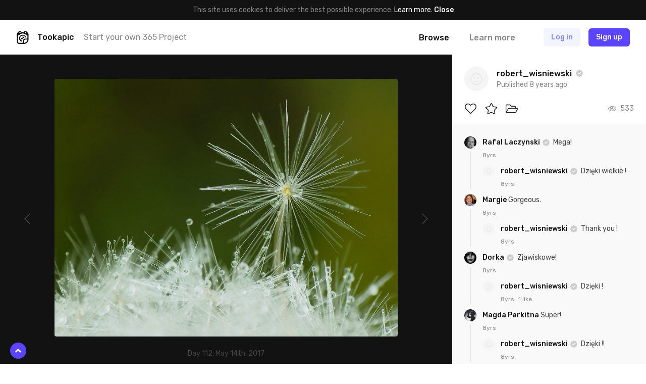

--- FILE ---
content_type: text/html; charset=UTF-8
request_url: https://tookapic.com/photos/383756
body_size: 18729
content:
<!DOCTYPE html>
<html lang="en">
<head>
    <meta charset="utf-8">
<meta name="viewport" content="width=device-width, initial-scale=1, shrink-to-fit=no, user-scalable=no">
<meta name="csrf-token" content="dVeAcCcX6UOOl2AAaporHxbVJQavgLLWnB9FQMxF" data-turbolinks-track="reload">
<meta name="turbolinks-cache-control" content="no-preview">
<meta name="google-site-verification" content="KBUFbnvGB1P_2RzMxYMkr_d1QdwX5grbdhFq_Uz00i0">
<meta name="turbolinks-auth-reload" content="no" data-turbolinks-track="reload">


            <title>Dmuchawce, latawce, wiatr .... 4 - Photo by robert_wisniewski - Tookapic</title>
    
<link href="/css/app.css?id=01e94ab705d9e743e99d" rel="stylesheet" data-turbolinks-track="reload">
<link href="https://fonts.googleapis.com/css?family=Rubik:400,500&subset=latin-ext" rel="stylesheet">

<link rel="icon" type="image/x-icon" href="https://tookapic.com/img/favicon@2x.ico" sizes="32x32">
<link rel="icon" type="image/x-icon" href="https://tookapic.com/img/favicon.ico" sizes="16x16">

    <script src="https://cdn.paddle.com/paddle/paddle.js" defer></script>


    <!-- Anti-flicker snippet (recommended)  -->
    <style>.async-hide { opacity: 0 !important} </style>
    <script>(function(a,s,y,n,c,h,i,d,e){s.className+=' '+y;h.start=1*new Date;
    h.end=i=function(){s.className=s.className.replace(RegExp(' ?'+y),'')};
    (a[n]=a[n]||[]).hide=h;setTimeout(function(){i();h.end=null},c);h.timeout=c;
    })(window,document.documentElement,'async-hide','dataLayer',4000,
    {'GTM-T9372ZC':true});</script>

    <script>
        (function(w,d,s,l,i){w[l]=w[l]||[];w[l].push({'gtm.start':
        new Date().getTime(),event:'gtm.js'});var f=d.getElementsByTagName(s)[0],
        j=d.createElement(s),dl=l!='dataLayer'?'&l='+l:'';j.async=true;j.src=
        'https://www.googletagmanager.com/gtm.js?id='+i+dl;f.parentNode.insertBefore(j,f);
        })(window,document,'script','dataLayer','GTM-T9372ZC');
    </script>

            <script>
            !function(f,b,e,v,n,t,s)
            {if(f.fbq)return;n=f.fbq=function(){n.callMethod?
            n.callMethod.apply(n,arguments):n.queue.push(arguments)};
            if(!f._fbq)f._fbq=n;n.push=n;n.loaded=!0;n.version='2.0';
            n.queue=[];t=b.createElement(e);t.async=!0;
            t.src=v;s=b.getElementsByTagName(e)[0];
            s.parentNode.insertBefore(t,s)}(window, document,'script',
            'https://connect.facebook.net/en_US/fbevents.js');

            fbq('init', '302934700288259');
        </script>

        <noscript>
            <img height="1" width="1" style="display:none" src="https://www.facebook.com/tr?id=302934700288259&ev=PageView&noscript=1">
        </noscript>
    
    <script src="//d2wy8f7a9ursnm.cloudfront.net/v5/bugsnag.min.js"></script>

    <script>
        if (typeof bugsnag !== 'undefined') {
            window.bugsnagClient = bugsnag({
                apiKey: '874dd821fbdef98843e77a953342670f',
                autoNotify: false,
                collectUserIp: false,
                releaseStage: 'production'
            });
        }
    </script>

<script src="/js/manifest.js?id=3c768977c2574a34506e" data-turbolinks-track="reload" defer></script>
<script src="/js/vendor.js?id=a7a665e0fbce65ab1834" data-turbolinks-track="reload" defer></script>
<script src="/js/app.js?id=220e82b48feb9c3eb6f3" data-turbolinks-track="reload" data-turbolinks-suppress-warning defer></script>

    <meta property="fb:app_id" content="1498547743710407">

    
    <meta name="description" content="Dmuchawce, latawce, wiatr .... 4 is a photo by robert_wisniewski - it’s a part of robert_wisniewski’s photo journal.">

    <meta property="og:title" content="Dmuchawce, latawce, wiatr .... 4">
    <meta property="og:description" content="Dmuchawce, latawce, wiatr .... 4 is a photo by robert_wisniewski - it’s a part of robert_wisniewski’s photo journal.">

            <meta property="og:image" content="https://cdn.tookapic.com/photos/2017/133/a/a/aab151481df43a15b685a210648bdea6.jpg?q=80&amp;sharp=7&amp;w=1540&amp;s=0086f01f10a1e15a8b9b4c615120dcb9">
        <meta property="og:image:width" content="1540">
        <meta property="og:image:height" content="1155">
    
    <meta property="og:url" content="https://tookapic.com/photos/383756">
    <meta property="og:type" content="website">

    <meta name="twitter:card" content="summary_large_image">
    <meta name="twitter:site" content="@tookapicapp">

            <link rel="prev" href="https://tookapic.com/photos/382499">
    
            <link rel="next" href="https://tookapic.com/photos/384310">
    
    
<link rel="manifest" href="https://tookapic.com/manifest.json">
<meta name="theme-color" content="#ffffff">

<meta name="mobile-web-app-capable" content="yes">
<meta name="application-name" content="Tookapic">
<link rel="icon" sizes="180x180" href="/img/icons/180x180.png">

<meta name="apple-mobile-web-app-capable" content="yes">
<meta name="apple-mobile-web-app-status-bar-style" content="default">
<meta name="apple-mobile-web-app-title" content="Tookapic">
<link rel="apple-touch-icon" href="/img/icons/180x180.png">

<link href="/img/splashscreens/640x1136.png" media="(device-width: 320px) and (device-height: 568px) and (-webkit-device-pixel-ratio: 2)" rel="apple-touch-startup-image">
<link href="/img/splashscreens/750x1334.png" media="(device-width: 375px) and (device-height: 667px) and (-webkit-device-pixel-ratio: 2)" rel="apple-touch-startup-image">
<link href="/img/splashscreens/1242x2208.png" media="(device-width: 621px) and (device-height: 1104px) and (-webkit-device-pixel-ratio: 3)" rel="apple-touch-startup-image">
<link href="/img/splashscreens/1125x2436.png" media="(device-width: 375px) and (device-height: 812px) and (-webkit-device-pixel-ratio: 3)" rel="apple-touch-startup-image">
<link href="/img/splashscreens/828x1792.png" media="(device-width: 414px) and (device-height: 896px) and (-webkit-device-pixel-ratio: 2)" rel="apple-touch-startup-image">
<link href="/img/splashscreens/1242x2688.png" media="(device-width: 414px) and (device-height: 896px) and (-webkit-device-pixel-ratio: 3)" rel="apple-touch-startup-image">
<link href="/img/splashscreens/1536x2048.png" media="(device-width: 768px) and (device-height: 1024px) and (-webkit-device-pixel-ratio: 2)" rel="apple-touch-startup-image">
<link href="/img/splashscreens/1668x2224.png" media="(device-width: 834px) and (device-height: 1112px) and (-webkit-device-pixel-ratio: 2)" rel="apple-touch-startup-image">
<link href="/img/splashscreens/1668x2388.png" media="(device-width: 834px) and (device-height: 1194px) and (-webkit-device-pixel-ratio: 2)" rel="apple-touch-startup-image">
<link href="/img/splashscreens/2048x2732.png" media="(device-width: 1024px) and (device-height: 1366px) and (-webkit-device-pixel-ratio: 2)" rel="apple-touch-startup-image">

<meta name="msapplication-TileColor" content="#ffffff">
<meta name="msapplication-TileImage" content="/img/icons/180x180.png">

<script>
    if ('serviceWorker' in navigator) {
        navigator.serviceWorker.register('/serviceworker.js', { scope: '.' }).then(function () {
            //
        }, function () {
            //
        })
    }
</script>
</head>
<body class="bg-white text-grey-53 font-sans text-16 leading-normal antialiased auth-guest locale-en env-production page-stories-show" data-controller="lazyload ui gtm">
    
    <div class="px-16 py-10 bg-black text-14 leading-md text-center" data-controller="cookie">
        
        <span>
            This site uses cookies to deliver the best possible experience. <a href="/privacy" class="text-white">Learn more</a>.        </span>

        
        <button type="button" class="button-reset text-white hover:underline font-medium" data-action="click->cookie#close">
            Close        </button>
    </div>

            <div class="container navbar bg-white px-0 md:px-32 z-60 shadow-navbar sticky pin-t md:relative md:shadow-none" data-controller="navbar " id="top">
    
    <div class="bg-black shadow-navbar pin-t pin-x absolute hidden lg:hidden z-1" data-target="navbar.menu">
        <div class="container px-0 flex items-center shadow-navbar-inner">
            
            <button type="button" class="button-reset py-20 text-white text-24 leading-none lg:hidden text-center w-64" data-action="click->navbar#toggle">
                <svg class="icon" xmlns="http://www.w3.org/2000/svg" viewBox="0 0 320 512"><path d="M193.94 256L296.5 153.44l21.15-21.15c3.12-3.12 3.12-8.19 0-11.31l-22.63-22.63c-3.12-3.12-8.19-3.12-11.31 0L160 222.06 36.29 98.34c-3.12-3.12-8.19-3.12-11.31 0L2.34 120.97c-3.12 3.12-3.12 8.19 0 11.31L126.06 256 2.34 379.71c-3.12 3.12-3.12 8.19 0 11.31l22.63 22.63c3.12 3.12 8.19 3.12 11.31 0L160 289.94 262.56 392.5l21.15 21.15c3.12 3.12 8.19 3.12 11.31 0l22.63-22.63c3.12-3.12 3.12-8.19 0-11.31L193.94 256z"/></svg>            </button>

            
            <form method="GET" action="https://tookapic.com/search/photos" accept-charset="UTF-8" class="flex-grow py-16 pr-16" data-controller="search" data-action="submit-&gt;search#onEnterPress">
                <div class="relative">
                    <input type="search" name="q" class="block input input--pill input--invert pl-40" autocomplete="off" data-target="search.queryField" data-action="keyup->search#onKeyUp focus->search#onFocus" value="">

                    <svg class="icon absolute text-14 pin-l pin-y pin-t-center ml-16 text-grey-27" xmlns="http://www.w3.org/2000/svg" viewBox="0 0 512 512"><path d="M508.5 468.9L387.1 347.5c-2.3-2.3-5.3-3.5-8.5-3.5h-13.2c31.5-36.5 50.6-84 50.6-136C416 93.1 322.9 0 208 0S0 93.1 0 208s93.1 208 208 208c52 0 99.5-19.1 136-50.6v13.2c0 3.2 1.3 6.2 3.5 8.5l121.4 121.4c4.7 4.7 12.3 4.7 17 0l22.6-22.6c4.7-4.7 4.7-12.3 0-17zM208 368c-88.4 0-160-71.6-160-160S119.6 48 208 48s160 71.6 160 160-71.6 160-160 160z"/></svg>
                    <div class="search-dropdown bg-white rounded shadow-popover absolute pin-x pin-t-full mt-8 overflow-hidden hidden z-50" data-target="search.suggestions">
                        <div>
                            <a href="https://tookapic.com/search/photos" class="search-dropdown__category button-reset block w-full text-grey-53 hover:no-underline hover:bg-grey-96 py-6 px-16 flex items-center is-selected" data-target="search.category" data-url="https://tookapic.com/search/photos" data-link>
                                <svg class="icon text-14 w-16 mr-8 text-black" xmlns="http://www.w3.org/2000/svg" viewBox="0 0 384 512"><path d="M369.9 97.9L286 14C277 5 264.8-.1 252.1-.1H48C21.5 0 0 21.5 0 48v416c0 26.5 21.5 48 48 48h288c26.5 0 48-21.5 48-48V131.9c0-12.7-5.1-25-14.1-34zM332.1 128H256V51.9l76.1 76.1zM48 464V48h160v104c0 13.3 10.7 24 24 24h104v288H48zm32-48h224V288l-23.5-23.5c-4.7-4.7-12.3-4.7-17 0L176 352l-39.5-39.5c-4.7-4.7-12.3-4.7-17 0L80 352v64zm48-240c-26.5 0-48 21.5-48 48s21.5 48 48 48 48-21.5 48-48-21.5-48-48-48z"/></svg>
                                Search Photos                            </a><!-- /.search-dropdown__category -->
                        </div>

                        <div class="border-t border-grey-90">
                            <a href="https://tookapic.com/search/users" class="search-dropdown__category button-reset block w-full text-grey-53 hover:no-underline hover:bg-grey-96 py-6 px-16 flex items-center " data-target="search.category" data-url="https://tookapic.com/search/users" data-link>
                                <svg class="icon text-14 w-16 mr-8 text-black" xmlns="http://www.w3.org/2000/svg" viewBox="0 0 448 512"><path d="M343.585 224.258C359.218 200.995 368 173.249 368 144 368 64.455 303.513 0 224 0 144.455 0 80 64.487 80 144c0 29.156 8.736 56.926 24.415 80.258C46.277 228.121 0 276.449 0 336v104c0 39.701 32.299 72 72 72h304c39.701 0 72-32.299 72-72V336c0-59.524-46.251-107.878-104.415-111.742zM224 48c53.019 0 96 42.981 96 96s-42.981 96-96 96-96-42.981-96-96 42.981-96 96-96zm176 392c0 13.255-10.745 24-24 24H72c-13.255 0-24-10.745-24-24V336c0-35.346 28.654-64 64-64h45.987a144.076 144.076 0 0 0 132.025 0H336c35.346 0 64 28.654 64 64v104z"/></svg>
                                Search People                            </a><!-- /.search-dropdown__category -->
                        </div>

                        <div class="border-t border-grey-90">
                            <a href="https://tookapic.com/search/galleries" class="search-dropdown__category button-reset block w-full text-grey-53 hover:no-underline hover:bg-grey-96 py-6 px-16 flex items-center " data-target="search.category" data-url="https://tookapic.com/search/galleries" data-link>
                                <svg class="icon text-14 w-16 mr-8 text-black" xmlns="http://www.w3.org/2000/svg" viewBox="0 0 576 512"><path d="M527.943 224H480v-48c0-26.51-21.49-48-48-48H272l-64-64H48C21.49 64 0 85.49 0 112v288c0 26.51 21.49 48 48 48h400a48.001 48.001 0 0 0 40.704-22.56l79.942-128c19.948-31.917-3.038-73.44-40.703-73.44zM54 112h134.118l64 64H426a6 6 0 0 1 6 6v42H152a48 48 0 0 0-41.098 23.202L48 351.449V117.993A5.993 5.993 0 0 1 54 112zm394 288H72l77.234-128H528l-80 128z"/></svg>
                                Search Galleries                            </a><!-- /.search-dropdown__category -->
                        </div>

                        <div class="border-t border-grey-90">
                            <a href="https://tookapic.com/search/talks" class="search-dropdown__category button-reset block w-full text-grey-53 hover:no-underline hover:bg-grey-96 py-6 px-16 flex items-center " data-target="search.category" data-url="https://tookapic.com/search/talks" data-link>
                                <svg class="icon text-14 w-16 mr-8 text-black" xmlns="http://www.w3.org/2000/svg" viewBox="0 0 576 512"><path d="M574.507 443.86c-5.421 21.261-24.57 36.14-46.511 36.14-32.246 0-66.511-9.99-102.1-29.734-50.64 11.626-109.151 7.877-157.96-13.437 41.144-2.919 80.361-12.339 116.331-28.705 16.322-1.22 32.674-4.32 48.631-9.593C454.404 412.365 490.663 432 527.996 432c-32-17.455-43.219-38.958-46.159-58.502 25.443-18.848 46.159-47.183 46.159-81.135 0-10.495-2.383-21.536-7.041-32.467 7.405-25.93 8.656-50.194 5.185-73.938 32.164 30.461 49.856 69.128 49.856 106.405 0 33.893-12.913 65.047-34.976 91.119 2.653 2.038 5.924 4.176 9.962 6.378 19.261 10.508 28.947 32.739 23.525 54zM240.002 80C117.068 80 48.004 152.877 48.004 210.909c0 38.196 24.859 70.072 55.391 91.276-3.527 21.988-16.991 46.179-55.391 65.815 44.8 0 88.31-22.089 114.119-37.653 25.52 7.906 51.883 11.471 77.879 11.471C362.998 341.818 432 268.976 432 210.909 432 152.882 362.943 80 240.002 80m0-48C390.193 32 480 126.026 480 210.909c0 22.745-6.506 46.394-18.816 68.391-11.878 21.226-28.539 40.294-49.523 56.674-21.593 16.857-46.798 30.045-74.913 39.197-29.855 9.719-62.405 14.646-96.746 14.646-24.449 0-48.34-2.687-71.292-8.004C126.311 404.512 85.785 416 48.004 416c-22.18 0-41.472-15.197-46.665-36.761-5.194-21.563 5.064-43.878 24.811-53.976 7.663-3.918 13.324-7.737 17.519-11.294-7.393-7.829-13.952-16.124-19.634-24.844C8.09 264.655.005 238.339.005 210.909.005 126.259 89.508 32 240.002 32z"/></svg>
                                Search Talks                            </a><!-- /.search-dropdown__category -->
                        </div>
                    </div>
                </div>
            </form>
        </div>

        <div class="container px-24 py-12 flex flex-col">
                            
                <a href="https://tookapic.com" class="py-4 text-white font-medium">
                    What is Tookapic?                </a>

                <a href="https://tookapic.com/pages/upgrade" class="py-4 text-white font-medium">
                    Pricing                </a>

                <a href="https://tookapic.com/photos" class="mt-16 py-4 text-grey-53">
                    Browse photos                </a>

                <a href="https://tookapic.com/galleries" class="py-4 text-grey-53">
                    Browse galleries                </a>

                <a href="https://tookapic.com/talks" class="py-4 text-grey-53">
                    Community                </a>
                    </div>
    </div>

    
    <div class="flex items-center justify-between md:hidden">
    
    <button type="button" class="button-reset py-20 text-black text-24 leading-none text-center w-64" data-action="click->navbar#toggle">
        <svg class="icon" xmlns="http://www.w3.org/2000/svg" viewBox="0 0 448 512"><path d="M442 114H6a6 6 0 0 1-6-6V84a6 6 0 0 1 6-6h436a6 6 0 0 1 6 6v24a6 6 0 0 1-6 6zm0 160H6a6 6 0 0 1-6-6v-24a6 6 0 0 1 6-6h436a6 6 0 0 1 6 6v24a6 6 0 0 1-6 6zm0 160H6a6 6 0 0 1-6-6v-24a6 6 0 0 1 6-6h436a6 6 0 0 1 6 6v24a6 6 0 0 1-6 6z"/></svg>    </button>

            
        <div class="flex-grow"></div>

        
        <a href="https://tookapic.com/auth/login" class="flex-none button button--secondary mr-8">
            Log in        </a>

        
        <a href="https://tookapic.com/auth/register" class="flex-none button button--primary mr-16">
            Sign up        </a>
    </div>

    
    <div class="hidden md:flex items-center py-16">
    
    <a href="https://tookapic.com" class="flex-none text-black">
        <svg class="icon text-26" height="32" viewBox="0 0 32 32" width="32" xmlns="http://www.w3.org/2000/svg"><path d="m19.543 31.998h-12.424c-2.934 0-5.338-2.372-5.338-5.275v-18.418c0-2.434 1.561-4.464 3.871-5.025.125-1.81 1.686-3.247 3.527-3.247 1.81 0 3.34 1.218 3.559 2.934h6.524c.219-1.716 1.592-2.965 3.403-2.965 1.872 0 3.246 1.467 3.402 3.278 2.31.561 4.152 2.622 4.152 5.057v12.985c0 5.276-5.338 10.676-10.676 10.676zm0-2.685c3.902 0 7.991-3.995 7.991-7.835v-.842c-.811.53-1.717.686-2.653.686h-2.653s-2.685.156-2.685 2.778v2.623c0 .905-.343 1.779-.874 2.59zm-8.865-25.783c0-.749-.593-1.31-1.343-1.31-.717 0-1.342.561-1.342 1.31v.874c0 .718.625 1.311 1.342 1.311.75 0 1.343-.593 1.343-1.31zm13.298 0c0-.749-.593-1.31-1.311-1.31-.75 0-1.343.561-1.343 1.31v.874c0 .718.593 1.311 1.343 1.311.717 0 1.31-.593 1.31-1.31v-.875zm3.558 7.43h-2.466a11.612 11.612 0 0 0 -18.23 0h-2.372v15.7c0 1.436 1.186 2.653 2.653 2.653h7.117s2.654.032 2.654-2.59v-3.497c0-2.622 2.653-4.276 5.338-4.276h2.653c2.653 0 2.653-2.653 2.653-2.653v-5.338zm-5.619 5.338a6.18 6.18 0 0 0 -12.143 1.685c0 2.747 1.873 5.12 4.464 5.869v2.715a8.803 8.803 0 0 1 -7.117-8.584 8.834 8.834 0 0 1 17.45-1.685zm-9.926 1.685c0-.374.093-.718.187-1.061a1.998 1.998 0 0 0 3.59-1.155c0-.656-.312-1.218-.812-1.592a3.996 3.996 0 0 1 4.776 2.372c-2.622.78-4.65 2.685-5.275 5.057-1.436-.593-2.466-1.998-2.466-3.62z"/></svg>    </a>

            <div class="w-full ml-16 mr-8 flex items-center min-w-0">
            <div class="text-black font-medium">
                Tookapic
            </div>

            <div class="hidden lg:block ml-20 truncate">
                <a href="https://tookapic.com/auth/register" class="text-inherit">
                    Start your own 365 Project                </a>
            </div>
        </div>
    
    
    <div class="flex flex-none items-center -mx-16">
                    
            <div class="ml-8" data-controller="dropdown">
                 <a href="https://tookapic.com/photos" class="block py-4 px-16 leading-sm font-medium text-black hover:no-underline" data-target="dropdown.trigger" data-action="dropdown#toggle">
                    Browse                </a>

                <div class="absolute z-50 bg-black-95 rounded whitespace-no-wrap min-w-128 shadow-sm hidden" data-target="dropdown.menu">
    <div class="flex flex-col text-left py-12 text-16 leading-lg">
    <a href="https://tookapic.com/photos" class="px-28 lg:px-16 py-8 lg:py-1 hover:no-underline hover:bg-white-15 text-white font-medium hover:no-underline ">
    Photos
</a>

                        <a href="https://tookapic.com/galleries" class="px-28 lg:px-16 py-8 lg:py-1 hover:no-underline hover:bg-white-15 text-white hover:no-underline ">
    Galleries
</a>

                        <a href="https://tookapic.com/talks" class="px-28 lg:px-16 py-8 lg:py-1 hover:no-underline hover:bg-white-15 text-white hover:no-underline ">
    Community
</a>
</div>
</div>
            </div>

            
            <a href="https://tookapic.com" class="block py-4 px-16 ml-8 leading-sm font-medium text-grey-53 hover:text-black hover:no-underline">
                Learn more            </a>
            </div>

    
    <div class="flex flex-none items-center justify-start ml-32 lg:ml-24 lg:ml-48 flex-grow">
                    <a href="https://tookapic.com/auth/login" class="button button--secondary hidden sm:block md:ml-8 mr-16">
                Log in            </a>

            <a href="https://tookapic.com/auth/login" class="leading-xl sm:hidden mr-24">
                <svg class="icon text-22 align-middle text-black" xmlns="http://www.w3.org/2000/svg" viewBox="0 0 448 512"><path d="M331.328 240C355.031 213.566 368 179.781 368 144 368 64.417 303.596 0 224 0 144.417 0 80 64.404 80 144c0 35.781 12.969 69.566 36.672 96C44.863 240 0 293.844 0 352v116c0 24.262 19.738 44 44 44h360c24.262 0 44-19.738 44-44V352c0-58.421-45.117-112-116.672-112zM224 32c61.856 0 112 50.144 112 112s-50.144 112-112 112-112-50.144-112-112S162.144 32 224 32zm192 436c0 6.627-5.373 12-12 12H44c-6.627 0-12-5.373-12-12V352c0-44.183 35.817-80 80-80h45.898c41.196 21.333 90.958 21.359 132.204 0H336c44.183 0 80 35.817 80 80v116z"/></svg>            </a>

            <a href="https://tookapic.com/auth/register" class="button button--primary">
                Sign up            </a><!-- /.button -->
            </div>
</div>

    
    </div><!-- /.navbar -->
    
    
         <div class="story lg:flex" data-controller="comments story story-galleries translations" data-commentable="story:383756" data-story-id="383756" data-action="gallery:success->story#reloadGalleries">
        
        <div class="shadow-navbar flex justify-between items-center lg:hidden px-16 md:px-32 py-8 md:py-16 relative z-1">
            
            <div class="flex items-center min-w-0">
                
                <div class="flex-none">
                    <div class="avatar">
                        <img src="data:image/svg+xml;charset=utf-8,%3Csvg xmlns%3D'http%3A%2F%2Fwww.w3.org%2F2000%2Fsvg' width%3D'32' height%3D'32'%2F%3E" width="32" height="32" alt="" class="avatar__photo" data-src="https://tookapic.com/img/avatars/default.svg" data-target="lazyload.image" data-default-src="https://tookapic.com/img/avatars/default.svg">
                    </div><!-- /.avatar -->
                </div>

                
                <div class="ml-16 min-w-0 truncate">
                    <a href="https://tookapic.com/robert_wisniewski" class="font-medium text-black block text-14 leading-md">
                        <span class="block truncate">robert_wisniewski</span>
                    </a>
                </div>

                
                                    <div class="flex-none leading-none ml-8" >
                        <svg class="icon text-14 text-grey-80" xmlns="http://www.w3.org/2000/svg" viewBox="0 0 512 512"><path d="M512 256c0-37.7-23.7-69.9-57.1-82.4 14.7-32.4 8.8-71.9-17.9-98.6-26.7-26.7-66.2-32.6-98.6-17.9C325.9 23.7 293.7 0 256 0s-69.9 23.7-82.4 57.1c-32.4-14.7-72-8.8-98.6 17.9-26.7 26.7-32.6 66.2-17.9 98.6C23.7 186.1 0 218.3 0 256s23.7 69.9 57.1 82.4c-14.7 32.4-8.8 72 17.9 98.6 26.6 26.6 66.1 32.7 98.6 17.9 12.5 33.3 44.7 57.1 82.4 57.1s69.9-23.7 82.4-57.1c32.6 14.8 72 8.7 98.6-17.9 26.7-26.7 32.6-66.2 17.9-98.6 33.4-12.5 57.1-44.7 57.1-82.4zm-144.8-44.25L236.16 341.74c-4.31 4.28-11.28 4.25-15.55-.06l-75.72-76.33c-4.28-4.31-4.25-11.28.06-15.56l26.03-25.82c4.31-4.28 11.28-4.25 15.56.06l42.15 42.49 97.2-96.42c4.31-4.28 11.28-4.25 15.55.06l25.82 26.03c4.28 4.32 4.26 11.29-.06 15.56z"/></svg>                    </div>
                            </div>

            
            <div class="ml-16 flex items-center flex-none text-12 leading-sm">
                
                
                <time datetime="2017-05-14T18:56:30+00:00" title="2017-05-14T18:56:30+00:00">
                                            <span class="sm:hidden">
                            May 14th, 2017
                        </span>

                        <span class="hidden sm:block">
                            May 14th, 2017
                        </span>
                                    </time>
            </div>
        </div>

        
        <div class="flex-grow lg:overflow-y-scroll" data-controller="lazyload" data-lazyload-root-selector="#story-details" id="story-details">
            <div class="bg-black lg:py-48">
                <div class="flex justify-between items-stretch">
                    
                    <div class="flex-none hidden lg:flex items-center">
                                                    <a href="https://tookapic.com/photos/384310" class="flex items-center text-grey-27 hover:text-grey-53 text-24 leading-none p-48 h-full" data-shortcut="left">
                                <svg class="icon" xmlns="http://www.w3.org/2000/svg" viewBox="0 0 256 512"><path d="M238.475 475.535l7.071-7.07c4.686-4.686 4.686-12.284 0-16.971L50.053 256 245.546 60.506c4.686-4.686 4.686-12.284 0-16.971l-7.071-7.07c-4.686-4.686-12.284-4.686-16.97 0L10.454 247.515c-4.686 4.686-4.686 12.284 0 16.971l211.051 211.05c4.686 4.686 12.284 4.686 16.97-.001z"/></svg>                            </a>
                                            </div>

                    
                    <div class="container w-full p-0 text-center">
                        
                        <div class="story__photo text-center">
                            <div class="lg:inline-block align-top md:rounded overflow-hidden relative " style="background: #3D4916;">
                                                                    
                                    <img src="data:image/svg+xml;charset=utf-8,%3Csvg xmlns%3D'http%3A%2F%2Fwww.w3.org%2F2000%2Fsvg' width%3D'770' height%3D'578'%2F%3E" width="770" height="578" alt="" class="w-full lg:w-auto align-top cursor-zoom-in" data-src="https://cdn.tookapic.com/photos/2017/133/a/a/aab151481df43a15b685a210648bdea6.jpg?q=90&amp;sharp=3&amp;w=770&amp;s=50b10caa7e9da63cb198c6faa2314c38|https://cdn.tookapic.com/photos/2017/133/a/a/aab151481df43a15b685a210648bdea6.jpg?q=80&amp;sharp=7&amp;w=1540&amp;s=0086f01f10a1e15a8b9b4c615120dcb9" data-target="lazyload.image" data-controller="modal-trigger" data-selector="[data-modal='story.lightbox']">

                                    
                                                                                                                                                                            </div>
                        </div><!-- /.story__photo -->

                        <div class="hidden lg:block mt-24 text-14 leading-md text-grey-27">
                                                            Day 112, May 14th, 2017                                                    </div>
                    </div><!-- /.container -->

                    
                    <div class="flex-none hidden lg:flex items-center">
                                                    <a href="https://tookapic.com/photos/382499" class="flex items-center text-grey-27 hover:text-grey-53 text-24 leading-none p-48 h-full" data-shortcut="right">
                                <svg class="icon" xmlns="http://www.w3.org/2000/svg" viewBox="0 0 256 512"><path d="M17.525 36.465l-7.071 7.07c-4.686 4.686-4.686 12.284 0 16.971L205.947 256 10.454 451.494c-4.686 4.686-4.686 12.284 0 16.971l7.071 7.07c4.686 4.686 12.284 4.686 16.97 0l211.051-211.05c4.686-4.686 4.686-12.284 0-16.971L34.495 36.465c-4.686-4.687-12.284-4.687-16.97 0z"/></svg>                            </a>
                                            </div>
                </div>

                
                <div class="lg:mt-48 overflow-x-auto hide-scrollbar">
                    <div class="flex md:justify-center -mx-4 md:-mx-12 py-16 lg:py-0 text-center">
    
    <div class="group flex-none content-box w-72 pl-16 pr-4 md:px-12">
        <div class="overflow-hidden rounded-2">
                            <div class=" lg:opacity-50 group-hover:opacity-100 transition-opacity" style="background: #CB4704;">
    <a href="https://tookapic.com/photos/382499" class="block relative overflow-hidden">
                    
                            <img src="data:image/svg+xml;charset=utf-8,%3Csvg xmlns%3D'http%3A%2F%2Fwww.w3.org%2F2000%2Fsvg' width%3D'799' height%3D'300'%2F%3E" width="799" height="300" alt="" class="block w-auto h-full max-w-none absolute pin-y pin-l-center lg:filter-grayscale group-hover:filter-none transition-filter" data-src="https://cdn.tookapic.com/photos/2017/132/8/f/8fc79e11c23585142332a0ac397e762f.jpg?h=300&amp;q=90&amp;sharp=5&amp;s=1e3e5a89c5337b2c2e23b7db4b50b691" data-target="lazyload.image">
                    
        <img src="data:image/svg+xml;charset=utf-8,%3Csvg xmlns%3D'http%3A%2F%2Fwww.w3.org%2F2000%2Fsvg' width%3D'72' height%3D'72'%2F%3E" width="72" height="72" alt="" class="block w-full h-auto invisible">
    </a>
</div>
                    </div>

        <div class="text-12 leading-sm truncate mt-16 lg:opacity-0 group-hover:opacity-100">
            Yesterday        </div>
    </div>

    
    <div class="group flex-none content-box w-72 px-4 md:px-12">
        <div class="overflow-hidden rounded-2">
                            <div class=" lg:opacity-50 group-hover:opacity-100 transition-opacity" style="background: #C79F61;">
    <a href="https://tookapic.com/photos/375177" class="block relative overflow-hidden">
                    
                            <img src="data:image/svg+xml;charset=utf-8,%3Csvg xmlns%3D'http%3A%2F%2Fwww.w3.org%2F2000%2Fsvg' width%3D'400' height%3D'300'%2F%3E" width="400" height="300" alt="" class="block w-auto h-full max-w-none absolute pin-y pin-l-center lg:filter-grayscale group-hover:filter-none transition-filter" data-src="https://cdn.tookapic.com/photos/2017/126/e/0/e0fd6fccc7af2f7d14125dbdcc57eed5.jpg?h=300&amp;q=90&amp;sharp=5&amp;s=d6de74cdeefda0f2147114d1d09816ca" data-target="lazyload.image">
                    
        <img src="data:image/svg+xml;charset=utf-8,%3Csvg xmlns%3D'http%3A%2F%2Fwww.w3.org%2F2000%2Fsvg' width%3D'72' height%3D'72'%2F%3E" width="72" height="72" alt="" class="block w-full h-auto invisible">
    </a>
</div>
                    </div>

        <div class="text-12 leading-sm truncate mt-16 lg:opacity-0 group-hover:opacity-100">
            Week        </div>
    </div>

    
    <div class="group flex-none content-box w-72 px-4 md:px-12">
        <div class="overflow-hidden rounded-2">
                            <div class=" lg:opacity-50 group-hover:opacity-100 transition-opacity" style="background: #C8AD98;">
    <a href="https://tookapic.com/photos/345898" class="block relative overflow-hidden">
                    
                            <img src="data:image/svg+xml;charset=utf-8,%3Csvg xmlns%3D'http%3A%2F%2Fwww.w3.org%2F2000%2Fsvg' width%3D'400' height%3D'300'%2F%3E" width="400" height="300" alt="" class="block w-auto h-full max-w-none absolute pin-y pin-l-center lg:filter-grayscale group-hover:filter-none transition-filter" data-src="https://cdn.tookapic.com/photos/2017/103/7/f/7f5ba3506f2ee65b5505c4e560b17f39.jpg?h=300&amp;q=90&amp;sharp=5&amp;s=1b1a9e619b62cd012af35044a2862652" data-target="lazyload.image">
                    
        <img src="data:image/svg+xml;charset=utf-8,%3Csvg xmlns%3D'http%3A%2F%2Fwww.w3.org%2F2000%2Fsvg' width%3D'72' height%3D'72'%2F%3E" width="72" height="72" alt="" class="block w-full h-auto invisible">
    </a>
</div>
                    </div>

        <div class="text-12 leading-sm truncate mt-16 lg:opacity-0 group-hover:opacity-100">
            Month        </div>
    </div>

    
    <div class="group flex-none content-box w-72 px-4 md:px-12">
        <div class="overflow-hidden rounded-2">
                            <div class="bg-grey-27 opacity-50">
                    <img src="data:image/svg+xml;charset=utf-8,%3Csvg xmlns%3D'http%3A%2F%2Fwww.w3.org%2F2000%2Fsvg' width%3D'72' height%3D'72'%2F%3E" width="72" height="72" alt="" class="block w-full h-auto">
                </div>
                    </div>

        <div class="text-12 leading-sm truncate mt-16 opacity-50 lg:opacity-0 group-hover:opacity-50">
            1 year        </div>
    </div>

    
    <div class="group flex-none content-box w-72 px-4 md:px-12">
        <div class="overflow-hidden rounded-2">
                            <div class="bg-grey-27 opacity-50">
                    <img src="data:image/svg+xml;charset=utf-8,%3Csvg xmlns%3D'http%3A%2F%2Fwww.w3.org%2F2000%2Fsvg' width%3D'72' height%3D'72'%2F%3E" width="72" height="72" alt="" class="block w-full h-auto">
                </div>
                    </div>

        <div class="text-12 leading-sm truncate mt-16 opacity-50 lg:opacity-0 group-hover:opacity-50">
            2 years        </div>
    </div>

    
    <div class="group flex-none content-box w-72 pl-4 pr-16 md:px-12">
        <div class="overflow-hidden rounded-2">
                            <div class="bg-grey-27 opacity-50">
                    <img src="data:image/svg+xml;charset=utf-8,%3Csvg xmlns%3D'http%3A%2F%2Fwww.w3.org%2F2000%2Fsvg' width%3D'72' height%3D'72'%2F%3E" width="72" height="72" alt="" class="block w-full h-auto">
                </div>
                    </div>

        <div class="text-12 leading-sm truncate mt-16 opacity-50 lg:opacity-0 group-hover:opacity-50">
            3 years        </div>
    </div>
</div>
                </div>
            </div>

            <div class="container md:max-w-552 py-16 md:py-32 lg:py-48 relative shadow-footer md:shadow-none">
                
                <div class="flex lg:hidden items-center justify-between mb-16 lg:mb-24">
                    
                    <div class="flex items-center text-12 leading-sm lg:text-14 lg:leading-md">
                        
                                                    <div class="mr-8 text-grey-53">
                                Day 112                            </div>
                        
                        
                        <time class="lg:hidden" datetime="2017-05-14T11:36:19+00:00" title="2017-05-14T11:36:19+00:00">
                            <span class="sm:hidden">
                                May 14th, 2017
                            </span>

                            <span class="hidden sm:block">
                                May 14th, 2017
                            </span>
                        </time>
                    </div>

                    
                    <div class="flex lg:hidden">
                        <div class="flex items-center -mx-8">
    
            <div class="px-8 leading-none">
            <a href="https://tookapic.com/auth/register" class="inline-flex align-top" >
                <svg class="icon text-black text-22" xmlns="http://www.w3.org/2000/svg" viewBox="0 0 576 512"><path d="M403.7 24c-42.8 0-83.9 25.7-115.7 54.7C256.2 49.8 215.1 24 172.3 24 80.8 24 24 80.6 24 171.7c0 73.2 62.4 132.4 68.1 137.7l170.3 168.2c14.1 13.9 37.1 14 51.2 0l170.2-167.8.5-.5c15.9-15.5 67.7-71.1 67.7-137.6C552 80.6 495.2 24 403.7 24zm57.7 263L291.2 454.7c-1.8 1.8-4.5 1.8-6.3 0L114.3 286.4C85.8 259.6 56 214 56 171.7 56 98.2 98.4 56 172.3 56c45.1 0 85.4 37 115.7 67.4C303.8 107.6 351.7 56 403.7 56 477.6 56 520 98.2 520 171.7c0 42.4-28.2 85.2-58.6 115.3z"/></svg>            </a>
        </div>
    
    
            <div class="px-8 leading-none">
            <a href="https://tookapic.com/auth/register" class="inline-flex align-top" >
                <svg class="icon text-22 text-black" xmlns="http://www.w3.org/2000/svg" viewBox="0 0 576 512"><path d="M528.1 171.5L382 150.2 316.7 17.8c-11.7-23.6-45.6-23.9-57.4 0L194 150.2 47.9 171.5c-26.2 3.8-36.7 36.1-17.7 54.6l105.7 103-25 145.5c-4.5 26.3 23.2 46 46.4 33.7L288 439.6l130.7 68.7c23.2 12.2 50.9-7.4 46.4-33.7l-25-145.5 105.7-103c19-18.5 8.5-50.8-17.7-54.6zM405.8 317.9l27.8 162L288 403.5 142.5 480l27.8-162L52.5 203.1l162.7-23.6L288 32l72.8 147.5 162.7 23.6-117.7 114.8z"/></svg>            </a>
        </div>
    
    
    <div class="px-8 leading-none">
                    <a href="https://tookapic.com/auth/register" class="inline-flex align-top" >
                <svg class="icon text-22 text-black" xmlns="http://www.w3.org/2000/svg" viewBox="0 0 576 512"><path d="M527.95 224H480v-48c0-26.51-21.49-48-48-48H272l-64-64H48C21.49 64 0 85.49 0 112v288c0 26.51 21.49 48 48 48h385.057c28.068 0 54.135-14.733 68.599-38.84l67.453-112.464C588.24 264.812 565.285 224 527.95 224zM48 96h146.745l64 64H432c8.837 0 16 7.163 16 16v48H171.177c-28.068 0-54.135 14.733-68.599 38.84L32 380.47V112c0-8.837 7.163-16 16-16zm493.695 184.232l-67.479 112.464A47.997 47.997 0 0 1 433.057 416H44.823l82.017-136.696A48 48 0 0 1 168 256h359.975c12.437 0 20.119 13.568 13.72 24.232z"/></svg>            </a>
            </div>

    
    
    
    </div>
                    </div>
                </div>

                
                                    <div class="font-medium text-black mb-8 md:mb-16 ">
                                                    <h1 class="story__title text-14 md:text-16 lg:text-18 leading-normal" data-target="translations.title">
                                Dmuchawce, latawce, wiatr .... 4
                            </h1><!-- /.story__title -->
                                            </div>
                
                
                                    <div class="wysiwyg wysiwyg--story mb-8 sm:mb-16" data-target="translations.body">
                        <p><a class="autolink notranslate autolink--tag" href="https://tookapic.com/tags/morning">#morning</a> <a class="autolink notranslate autolink--tag" href="https://tookapic.com/tags/nature">#nature</a> <a class="autolink notranslate autolink--tag" href="https://tookapic.com/tags/sunday">#sunday</a> <a class="autolink notranslate autolink--tag" href="https://tookapic.com/tags/drops">#drops</a> <a class="autolink notranslate autolink--tag" href="https://tookapic.com/tags/grass">#grass</a> <a class="autolink notranslate autolink--tag" href="https://tookapic.com/tags/natura">#natura</a> <a class="autolink notranslate autolink--tag" href="https://tookapic.com/tags/leaf">#leaf</a> <a class="autolink notranslate autolink--tag" href="https://tookapic.com/tags/yellow">#yellow</a> <a class="autolink notranslate autolink--tag" href="https://tookapic.com/tags/flower">#flower</a> <a class="autolink notranslate autolink--tag" href="https://tookapic.com/tags/plant">#plant</a> <a class="autolink notranslate autolink--tag" href="https://tookapic.com/tags/spring">#spring</a> <a class="autolink notranslate autolink--tag" href="https://tookapic.com/tags/meadow">#meadow</a> <a class="autolink notranslate autolink--tag" href="https://tookapic.com/tags/herb">#herb</a> <a class="autolink notranslate autolink--tag" href="https://tookapic.com/tags/summer">#summer</a> <a class="autolink notranslate autolink--tag" href="https://tookapic.com/tags/dandelion">#dandelion</a> <a class="autolink notranslate autolink--tag" href="https://tookapic.com/tags/may">#may</a> <a class="autolink notranslate autolink--tag" href="https://tookapic.com/tags/kwiat">#kwiat</a> <a class="autolink notranslate autolink--tag" href="https://tookapic.com/tags/roslina">#roslina</a> <a class="autolink notranslate autolink--tag" href="https://tookapic.com/tags/krople">#krople</a></p>

                    </div><!-- /.wysiwyg -->
                
                
                
                <div class="flex lg:hidden flex-wrap -mx-8 text-12 leading-sm lg:text-14 lg:leading-md">
                    
                    
                    
                    
                    
                    
                    
                    <div class="flex lg:hidden items-center px-8">
                        <svg class="icon text-14 lg:text-16" xmlns="http://www.w3.org/2000/svg" viewBox="0 0 576 512"><path d="M569.354 231.631C512.969 135.948 407.808 72 288 72 168.14 72 63.004 135.994 6.646 231.63a47.999 47.999 0 0 0 0 48.739C63.032 376.053 168.192 440 288 440c119.86 0 224.996-63.994 281.354-159.631a48.002 48.002 0 0 0 0-48.738zM416 228c0 68.483-57.308 124-128 124s-128-55.517-128-124 57.308-124 128-124 128 55.517 128 124zm125.784 36.123C489.837 352.277 393.865 408 288 408c-106.291 0-202.061-56.105-253.784-143.876a16.006 16.006 0 0 1 0-16.247c29.072-49.333 73.341-90.435 127.66-115.887C140.845 158.191 128 191.568 128 228c0 85.818 71.221 156 160 156 88.77 0 160-70.178 160-156 0-36.411-12.833-69.794-33.875-96.01 53.76 25.189 98.274 66.021 127.66 115.887a16.006 16.006 0 0 1-.001 16.246zM224 224c0-10.897 2.727-21.156 7.53-30.137v.02c0 14.554 11.799 26.353 26.353 26.353 14.554 0 26.353-11.799 26.353-26.353s-11.799-26.353-26.353-26.353h-.02c8.981-4.803 19.24-7.53 30.137-7.53 35.346 0 64 28.654 64 64s-28.654 64-64 64-64-28.654-64-64z"/></svg>
                        <span class="ml-8">
                            533
                        </span>
                    </div>
                </div>

                
                <div class="hidden lg:block">
                    <div class="mt-24 md:mt-48 hidden" data-controller="content-loader" data-content-loader-url="https://tookapic.com/photos/383756/galleries?summary=1" data-target="story.galleries"></div>
                </div>

                
                <div class="hidden lg:block mt-48">
                    <div class="text-14 leading-md lg:text-18 lg:leading-sm text-black font-medium mb-16 lg:mb-24">
        EXIF data    </div>

    
    <div class="flex flex-wrap -mx-8 -my-8 lg:-my-12 break-words">
        
                    <div class="p-8 lg:py-12 w-1/2 md:w-1/3">
                <div class="text-12 lg:text-14 leading-md lg:mb-8">
                    Brand                </div>

                <div class="text-14 lg:text-16 text-black">
                    OLYMPUS IMAGING CORP.
                </div>
            </div>
        
        
                    <div class="p-8 lg:py-12 w-1/2 md:w-1/3">
                <div class="text-12 lg:text-14 leading-md lg:mb-8">
                    Model                </div>

                <div class="text-14 lg:text-16 text-black">
                    E-M1
                </div>
            </div>
        
        
        
        
        
        
                    <div class="p-8 lg:py-12 w-1/2 md:w-1/3">
                <div class="text-12 lg:text-14 leading-md lg:mb-8">
                    Shutter speed                </div>

                <div class="text-14 lg:text-16 text-black">
                    1/160s
                </div>
            </div>
        
        
                    <div class="p-8 lg:py-12 w-1/2 md:w-1/3">
                <div class="text-12 lg:text-14 leading-md lg:mb-8">
                    ISO                </div>

                <div class="text-14 lg:text-16 text-black">
                    200
                </div>
            </div>
            </div>
                </div>
            </div><!-- /.container -->
        </div>

        
        <div class="flex-none lg:w-384 lg:flex flex-col lg:overflow-hidden">
            
            <div class="flex-none relative p-16 md:p-24 story__meta z-1 hidden lg:block" data-target="story.meta">
                <div class="flex items-center">
                    
                    <div class="flex-none">
                        <div class="avatar" id="story-avatar-22624" data-turbolinks-permanent>
                            <img src="data:image/svg+xml;charset=utf-8,%3Csvg xmlns%3D'http%3A%2F%2Fwww.w3.org%2F2000%2Fsvg' width%3D'48' height%3D'48'%2F%3E" width="48" height="48" alt="" class="avatar__photo" data-src="https://tookapic.com/img/avatars/default.svg" data-target="lazyload.image" data-default-src="https://tookapic.com/img/avatars/default.svg">
                        </div><!-- /.avatar -->
                    </div>

                    
                    <div class="ml-16 flex-grow min-w-0">
                        <div class="flex items-center">
                            
                            <div class="text-16 min-w-0">
                                <a href="https://tookapic.com/robert_wisniewski" class="text-black font-medium block truncate">
                                    <span class="block">robert_wisniewski</span>
                                </a>
                            </div>

                            
                                                            <div class="flex-none leading-none ml-8" >
                                    <svg class="icon text-14 text-grey-80" xmlns="http://www.w3.org/2000/svg" viewBox="0 0 512 512"><path d="M512 256c0-37.7-23.7-69.9-57.1-82.4 14.7-32.4 8.8-71.9-17.9-98.6-26.7-26.7-66.2-32.6-98.6-17.9C325.9 23.7 293.7 0 256 0s-69.9 23.7-82.4 57.1c-32.4-14.7-72-8.8-98.6 17.9-26.7 26.7-32.6 66.2-17.9 98.6C23.7 186.1 0 218.3 0 256s23.7 69.9 57.1 82.4c-14.7 32.4-8.8 72 17.9 98.6 26.6 26.6 66.1 32.7 98.6 17.9 12.5 33.3 44.7 57.1 82.4 57.1s69.9-23.7 82.4-57.1c32.6 14.8 72 8.7 98.6-17.9 26.7-26.7 32.6-66.2 17.9-98.6 33.4-12.5 57.1-44.7 57.1-82.4zm-144.8-44.25L236.16 341.74c-4.31 4.28-11.28 4.25-15.55-.06l-75.72-76.33c-4.28-4.31-4.25-11.28.06-15.56l26.03-25.82c4.31-4.28 11.28-4.25 15.56.06l42.15 42.49 97.2-96.42c4.31-4.28 11.28-4.25 15.55.06l25.82 26.03c4.28 4.32 4.26 11.29-.06 15.56z"/></svg>                                </div>
                            
                            
                                                    </div>

                        
                        <div class="text-14 leading-md truncate">
                            <time datetime="2017-05-14T18:56:30+00:00" title="2017-05-14T18:56:30+00:00">
                                Published 8 years ago                            </time>
                        </div>
                    </div>

                                    </div>

                <div class="flex items-center justify-between mt-24 -mb-4">
                    
                    <div class="flex items-center -mx-8">
    
            <div class="px-8 leading-none">
            <a href="https://tookapic.com/auth/register" class="inline-flex align-top" >
                <svg class="icon text-black text-22" xmlns="http://www.w3.org/2000/svg" viewBox="0 0 576 512"><path d="M403.7 24c-42.8 0-83.9 25.7-115.7 54.7C256.2 49.8 215.1 24 172.3 24 80.8 24 24 80.6 24 171.7c0 73.2 62.4 132.4 68.1 137.7l170.3 168.2c14.1 13.9 37.1 14 51.2 0l170.2-167.8.5-.5c15.9-15.5 67.7-71.1 67.7-137.6C552 80.6 495.2 24 403.7 24zm57.7 263L291.2 454.7c-1.8 1.8-4.5 1.8-6.3 0L114.3 286.4C85.8 259.6 56 214 56 171.7 56 98.2 98.4 56 172.3 56c45.1 0 85.4 37 115.7 67.4C303.8 107.6 351.7 56 403.7 56 477.6 56 520 98.2 520 171.7c0 42.4-28.2 85.2-58.6 115.3z"/></svg>            </a>
        </div>
    
    
            <div class="px-8 leading-none">
            <a href="https://tookapic.com/auth/register" class="inline-flex align-top" >
                <svg class="icon text-22 text-black" xmlns="http://www.w3.org/2000/svg" viewBox="0 0 576 512"><path d="M528.1 171.5L382 150.2 316.7 17.8c-11.7-23.6-45.6-23.9-57.4 0L194 150.2 47.9 171.5c-26.2 3.8-36.7 36.1-17.7 54.6l105.7 103-25 145.5c-4.5 26.3 23.2 46 46.4 33.7L288 439.6l130.7 68.7c23.2 12.2 50.9-7.4 46.4-33.7l-25-145.5 105.7-103c19-18.5 8.5-50.8-17.7-54.6zM405.8 317.9l27.8 162L288 403.5 142.5 480l27.8-162L52.5 203.1l162.7-23.6L288 32l72.8 147.5 162.7 23.6-117.7 114.8z"/></svg>            </a>
        </div>
    
    
    <div class="px-8 leading-none">
                    <a href="https://tookapic.com/auth/register" class="inline-flex align-top" >
                <svg class="icon text-22 text-black" xmlns="http://www.w3.org/2000/svg" viewBox="0 0 576 512"><path d="M527.95 224H480v-48c0-26.51-21.49-48-48-48H272l-64-64H48C21.49 64 0 85.49 0 112v288c0 26.51 21.49 48 48 48h385.057c28.068 0 54.135-14.733 68.599-38.84l67.453-112.464C588.24 264.812 565.285 224 527.95 224zM48 96h146.745l64 64H432c8.837 0 16 7.163 16 16v48H171.177c-28.068 0-54.135 14.733-68.599 38.84L32 380.47V112c0-8.837 7.163-16 16-16zm493.695 184.232l-67.479 112.464A47.997 47.997 0 0 1 433.057 416H44.823l82.017-136.696A48 48 0 0 1 168 256h359.975c12.437 0 20.119 13.568 13.72 24.232z"/></svg>            </a>
            </div>

    
    
    
    </div>

                    
                    <div class="text-14 leading-none flex -mr-8 cursor-default">
                        
                        
                        
                        <div class="flex items-center px-8" >
                            <svg class="icon" xmlns="http://www.w3.org/2000/svg" viewBox="0 0 576 512"><path d="M569.354 231.631C512.969 135.948 407.808 72 288 72 168.14 72 63.004 135.994 6.646 231.63a47.999 47.999 0 0 0 0 48.739C63.032 376.053 168.192 440 288 440c119.86 0 224.996-63.994 281.354-159.631a48.002 48.002 0 0 0 0-48.738zM416 228c0 68.483-57.308 124-128 124s-128-55.517-128-124 57.308-124 128-124 128 55.517 128 124zm125.784 36.123C489.837 352.277 393.865 408 288 408c-106.291 0-202.061-56.105-253.784-143.876a16.006 16.006 0 0 1 0-16.247c29.072-49.333 73.341-90.435 127.66-115.887C140.845 158.191 128 191.568 128 228c0 85.818 71.221 156 160 156 88.77 0 160-70.178 160-156 0-36.411-12.833-69.794-33.875-96.01 53.76 25.189 98.274 66.021 127.66 115.887a16.006 16.006 0 0 1-.001 16.246zM224 224c0-10.897 2.727-21.156 7.53-30.137v.02c0 14.554 11.799 26.353 26.353 26.353 14.554 0 26.353-11.799 26.353-26.353s-11.799-26.353-26.353-26.353h-.02c8.981-4.803 19.24-7.53 30.137-7.53 35.346 0 64 28.654 64 64s-28.654 64-64 64-64-28.654-64-64z"/></svg>
                            <span class="ml-8">
                                533
                            </span>
                        </div>
                    </div>
                </div>
            </div><!-- /.story__meta -->

            
                            <div class="flex flex-grow flex-col bg-grey-99 lg:overflow-y-scroll" data-controller="lazyload" data-lazyload-root-selector="#story-comments" id="story-comments" data-action="scroll->story#onCommentsScrolled" data-target="story.comments">
                    
                    <div class="bg-inherit flex w-full" id="comments">
    <div class="bg-inherit w-full " data-target="comments.list" data-page="1" data-count="16">
        
        <div class="bg-inherit p-16 md:p-24">
            <div class="bg-inherit -my-6" data-target="comments.root">
                <div class="bg-inherit thread thread--has-replies" data-controller="thread" data-id="241692">
        <div class="comment bg-inherit flex py-6 relative" id="comment-241692" data-controller="comment counters--like translations" data-id="241692" data-counters--like-likeable="comment:241692">
    
    <div class="flex-none mr-12 relative z-10">
        <div class="avatar relative">
                            <img src="data:image/svg+xml;charset=utf-8,%3Csvg xmlns%3D'http%3A%2F%2Fwww.w3.org%2F2000%2Fsvg' width%3D'24' height%3D'24'%2F%3E" width="24" height="24" alt="" class="avatar__photo" data-src="https://cdn.tookapic.com/avatars/2017/157/0/c/0c5c3aed7ad6c63a231c661ecf38d551.jpg?fit=crop-center&amp;h=64&amp;q=85&amp;sharp=3&amp;w=64&amp;s=7cd3bd2af3752c24f70c09a6e5f661cb" data-target="lazyload.image" data-default-src="https://tookapic.com/img/avatars/default.svg">
                    </div><!-- /.avatar -->
    </div>

    
    <div class="comment__details bg-inherit flex-grow" data-target="comment.details">
        
        <div class="text-14 leading-md pt-2 text-grey-27 wysiwyg" data-target="comment.body translations.body">
                            <p> <a href="https://tookapic.com/rafcom" class="autolink notranslate" data-card>
        Rafal Laczynski
    </a>

            <span class="leading-none ml-2 mr-4 inline-block notranslate" >
            <svg class="icon text-grey-80" xmlns="http://www.w3.org/2000/svg" viewBox="0 0 512 512"><path d="M512 256c0-37.7-23.7-69.9-57.1-82.4 14.7-32.4 8.8-71.9-17.9-98.6-26.7-26.7-66.2-32.6-98.6-17.9C325.9 23.7 293.7 0 256 0s-69.9 23.7-82.4 57.1c-32.4-14.7-72-8.8-98.6 17.9-26.7 26.7-32.6 66.2-17.9 98.6C23.7 186.1 0 218.3 0 256s23.7 69.9 57.1 82.4c-14.7 32.4-8.8 72 17.9 98.6 26.6 26.6 66.1 32.7 98.6 17.9 12.5 33.3 44.7 57.1 82.4 57.1s69.9-23.7 82.4-57.1c32.6 14.8 72 8.7 98.6-17.9 26.7-26.7 32.6-66.2 17.9-98.6 33.4-12.5 57.1-44.7 57.1-82.4zm-144.8-44.25L236.16 341.74c-4.31 4.28-11.28 4.25-15.55-.06l-75.72-76.33c-4.28-4.31-4.25-11.28.06-15.56l26.03-25.82c4.31-4.28 11.28-4.25 15.56.06l42.15 42.49 97.2-96.42c4.31-4.28 11.28-4.25 15.55.06l25.82 26.03c4.28 4.32 4.26 11.29-.06 15.56z"/></svg>        </span>
     Mega!</p>

                    </div>

        
        <div class="flex flex-wrap mt-8 -mx-4 text-12 leading-sm" data-target="comment.actions">
            
                                        
            
            <div class="px-4">
                <a href="https://tookapic.com/photos/383756#comment-241692" class="text-grey-53">
                    <time datetime="2017-05-14T21:47:40+00:00" title="2017-05-14T21:47:40+00:00">
                        8yrs
                    </time>
                </a>
            </div>

            
                            <button type="button" class="button-reset px-4 hover:underline hidden" data-controller="modal-trigger" data-selector="[data-modal='likes']" data-likeable="comment:241692" data-target="counters--like.count counters--like.hasLikes" data-format="word" data-likes-count="0">
                    0 likes                </button>
            
            
            
            
            
            
            
            
                    </div>
    </div>
</div>

        
        <div class="bg-inherit thread" data-target="comments.replies" data-id="241692">
    <div class="thread__previous-replies hidden" data-target="thread.replies"></div>

    <div class="comment bg-inherit flex py-6 relative" id="comment-241695" data-controller="comment counters--like translations" data-id="241695" data-counters--like-likeable="comment:241695">
    
    <div class="flex-none mr-12 relative z-10">
        <div class="avatar relative">
                            <img src="data:image/svg+xml;charset=utf-8,%3Csvg xmlns%3D'http%3A%2F%2Fwww.w3.org%2F2000%2Fsvg' width%3D'24' height%3D'24'%2F%3E" width="24" height="24" alt="" class="avatar__photo" data-src="https://tookapic.com/img/avatars/default.svg" data-target="lazyload.image" data-default-src="https://tookapic.com/img/avatars/default.svg">
                    </div><!-- /.avatar -->
    </div>

    
    <div class="comment__details bg-inherit flex-grow" data-target="comment.details">
        
        <div class="text-14 leading-md pt-2 text-grey-27 wysiwyg" data-target="comment.body translations.body">
                            <p> <a href="https://tookapic.com/robert_wisniewski" class="autolink notranslate" data-card>
        robert_wisniewski
    </a>

            <span class="leading-none ml-2 mr-4 inline-block notranslate" >
            <svg class="icon text-grey-80" xmlns="http://www.w3.org/2000/svg" viewBox="0 0 512 512"><path d="M512 256c0-37.7-23.7-69.9-57.1-82.4 14.7-32.4 8.8-71.9-17.9-98.6-26.7-26.7-66.2-32.6-98.6-17.9C325.9 23.7 293.7 0 256 0s-69.9 23.7-82.4 57.1c-32.4-14.7-72-8.8-98.6 17.9-26.7 26.7-32.6 66.2-17.9 98.6C23.7 186.1 0 218.3 0 256s23.7 69.9 57.1 82.4c-14.7 32.4-8.8 72 17.9 98.6 26.6 26.6 66.1 32.7 98.6 17.9 12.5 33.3 44.7 57.1 82.4 57.1s69.9-23.7 82.4-57.1c32.6 14.8 72 8.7 98.6-17.9 26.7-26.7 32.6-66.2 17.9-98.6 33.4-12.5 57.1-44.7 57.1-82.4zm-144.8-44.25L236.16 341.74c-4.31 4.28-11.28 4.25-15.55-.06l-75.72-76.33c-4.28-4.31-4.25-11.28.06-15.56l26.03-25.82c4.31-4.28 11.28-4.25 15.56.06l42.15 42.49 97.2-96.42c4.31-4.28 11.28-4.25 15.55.06l25.82 26.03c4.28 4.32 4.26 11.29-.06 15.56z"/></svg>        </span>
     Dzięki wielkie !</p>

                    </div>

        
        <div class="flex flex-wrap mt-8 -mx-4 text-12 leading-sm" data-target="comment.actions">
            
                                        
            
            <div class="px-4">
                <a href="https://tookapic.com/photos/383756#comment-241695" class="text-grey-53">
                    <time datetime="2017-05-14T21:58:37+00:00" title="2017-05-14T21:58:37+00:00">
                        8yrs
                    </time>
                </a>
            </div>

            
                            <button type="button" class="button-reset px-4 hover:underline hidden" data-controller="modal-trigger" data-selector="[data-modal='likes']" data-likeable="comment:241695" data-target="counters--like.count counters--like.hasLikes" data-format="word" data-likes-count="0">
                    0 likes                </button>
            
            
            
            
            
            
            
            
                    </div>
    </div>
</div>
</div><!-- /.comment-list -->
    </div><!-- /.thread -->
    
    <div class="bg-inherit thread thread--has-replies" data-controller="thread" data-id="241743">
        <div class="comment bg-inherit flex py-6 relative" id="comment-241743" data-controller="comment counters--like translations" data-id="241743" data-counters--like-likeable="comment:241743">
    
    <div class="flex-none mr-12 relative z-10">
        <div class="avatar relative">
                            <img src="data:image/svg+xml;charset=utf-8,%3Csvg xmlns%3D'http%3A%2F%2Fwww.w3.org%2F2000%2Fsvg' width%3D'24' height%3D'24'%2F%3E" width="24" height="24" alt="" class="avatar__photo" data-src="https://cdn.tookapic.com/avatars/2016/134/d/4/d4f67b0b8121224f821ab5406c0a399e.jpg?fit=crop-center&amp;h=64&amp;q=85&amp;sharp=3&amp;w=64&amp;s=d1fae00fc8e5658c5237f33d669c6334" data-target="lazyload.image" data-default-src="https://tookapic.com/img/avatars/default.svg">
                    </div><!-- /.avatar -->
    </div>

    
    <div class="comment__details bg-inherit flex-grow" data-target="comment.details">
        
        <div class="text-14 leading-md pt-2 text-grey-27 wysiwyg" data-target="comment.body translations.body">
                            <p> <a href="https://tookapic.com/margie" class="autolink notranslate" data-card>
        Margie
    </a>

     Gorgeous.</p>

                    </div>

        
        <div class="flex flex-wrap mt-8 -mx-4 text-12 leading-sm" data-target="comment.actions">
            
                                        
            
            <div class="px-4">
                <a href="https://tookapic.com/photos/383756#comment-241743" class="text-grey-53">
                    <time datetime="2017-05-15T00:36:05+00:00" title="2017-05-15T00:36:05+00:00">
                        8yrs
                    </time>
                </a>
            </div>

            
                            <button type="button" class="button-reset px-4 hover:underline hidden" data-controller="modal-trigger" data-selector="[data-modal='likes']" data-likeable="comment:241743" data-target="counters--like.count counters--like.hasLikes" data-format="word" data-likes-count="0">
                    0 likes                </button>
            
            
            
            
            
            
            
            
                    </div>
    </div>
</div>

        
        <div class="bg-inherit thread" data-target="comments.replies" data-id="241743">
    <div class="thread__previous-replies hidden" data-target="thread.replies"></div>

    <div class="comment bg-inherit flex py-6 relative" id="comment-241816" data-controller="comment counters--like translations" data-id="241816" data-counters--like-likeable="comment:241816">
    
    <div class="flex-none mr-12 relative z-10">
        <div class="avatar relative">
                            <img src="data:image/svg+xml;charset=utf-8,%3Csvg xmlns%3D'http%3A%2F%2Fwww.w3.org%2F2000%2Fsvg' width%3D'24' height%3D'24'%2F%3E" width="24" height="24" alt="" class="avatar__photo" data-src="https://tookapic.com/img/avatars/default.svg" data-target="lazyload.image" data-default-src="https://tookapic.com/img/avatars/default.svg">
                    </div><!-- /.avatar -->
    </div>

    
    <div class="comment__details bg-inherit flex-grow" data-target="comment.details">
        
        <div class="text-14 leading-md pt-2 text-grey-27 wysiwyg" data-target="comment.body translations.body">
                            <p> <a href="https://tookapic.com/robert_wisniewski" class="autolink notranslate" data-card>
        robert_wisniewski
    </a>

            <span class="leading-none ml-2 mr-4 inline-block notranslate" >
            <svg class="icon text-grey-80" xmlns="http://www.w3.org/2000/svg" viewBox="0 0 512 512"><path d="M512 256c0-37.7-23.7-69.9-57.1-82.4 14.7-32.4 8.8-71.9-17.9-98.6-26.7-26.7-66.2-32.6-98.6-17.9C325.9 23.7 293.7 0 256 0s-69.9 23.7-82.4 57.1c-32.4-14.7-72-8.8-98.6 17.9-26.7 26.7-32.6 66.2-17.9 98.6C23.7 186.1 0 218.3 0 256s23.7 69.9 57.1 82.4c-14.7 32.4-8.8 72 17.9 98.6 26.6 26.6 66.1 32.7 98.6 17.9 12.5 33.3 44.7 57.1 82.4 57.1s69.9-23.7 82.4-57.1c32.6 14.8 72 8.7 98.6-17.9 26.7-26.7 32.6-66.2 17.9-98.6 33.4-12.5 57.1-44.7 57.1-82.4zm-144.8-44.25L236.16 341.74c-4.31 4.28-11.28 4.25-15.55-.06l-75.72-76.33c-4.28-4.31-4.25-11.28.06-15.56l26.03-25.82c4.31-4.28 11.28-4.25 15.56.06l42.15 42.49 97.2-96.42c4.31-4.28 11.28-4.25 15.55.06l25.82 26.03c4.28 4.32 4.26 11.29-.06 15.56z"/></svg>        </span>
     Thank you !</p>

                    </div>

        
        <div class="flex flex-wrap mt-8 -mx-4 text-12 leading-sm" data-target="comment.actions">
            
                                        
            
            <div class="px-4">
                <a href="https://tookapic.com/photos/383756#comment-241816" class="text-grey-53">
                    <time datetime="2017-05-15T08:20:29+00:00" title="2017-05-15T08:20:29+00:00">
                        8yrs
                    </time>
                </a>
            </div>

            
                            <button type="button" class="button-reset px-4 hover:underline hidden" data-controller="modal-trigger" data-selector="[data-modal='likes']" data-likeable="comment:241816" data-target="counters--like.count counters--like.hasLikes" data-format="word" data-likes-count="0">
                    0 likes                </button>
            
            
            
            
            
            
            
            
                    </div>
    </div>
</div>
</div><!-- /.comment-list -->
    </div><!-- /.thread -->
    
    <div class="bg-inherit thread thread--has-replies" data-controller="thread" data-id="241775">
        <div class="comment bg-inherit flex py-6 relative" id="comment-241775" data-controller="comment counters--like translations" data-id="241775" data-counters--like-likeable="comment:241775">
    
    <div class="flex-none mr-12 relative z-10">
        <div class="avatar relative">
                            <img src="data:image/svg+xml;charset=utf-8,%3Csvg xmlns%3D'http%3A%2F%2Fwww.w3.org%2F2000%2Fsvg' width%3D'24' height%3D'24'%2F%3E" width="24" height="24" alt="" class="avatar__photo" data-src="https://cdn.tookapic.com/avatars/2025/136/s/H/sH7kaUGRnJy6n2veLW9ib6gmAzpumn3w526JbH03.jpg?fit=crop-center&amp;h=64&amp;q=85&amp;sharp=3&amp;w=64&amp;s=8845c842f9bbd3ae19cbdef9c752f8c3" data-target="lazyload.image" data-default-src="https://tookapic.com/img/avatars/default.svg">
                    </div><!-- /.avatar -->
    </div>

    
    <div class="comment__details bg-inherit flex-grow" data-target="comment.details">
        
        <div class="text-14 leading-md pt-2 text-grey-27 wysiwyg" data-target="comment.body translations.body">
                            <p> <a href="https://tookapic.com/dorka" class="autolink notranslate" data-card>
        Dorka
    </a>

            <span class="leading-none ml-2 mr-4 inline-block notranslate" >
            <svg class="icon text-grey-80" xmlns="http://www.w3.org/2000/svg" viewBox="0 0 512 512"><path d="M512 256c0-37.7-23.7-69.9-57.1-82.4 14.7-32.4 8.8-71.9-17.9-98.6-26.7-26.7-66.2-32.6-98.6-17.9C325.9 23.7 293.7 0 256 0s-69.9 23.7-82.4 57.1c-32.4-14.7-72-8.8-98.6 17.9-26.7 26.7-32.6 66.2-17.9 98.6C23.7 186.1 0 218.3 0 256s23.7 69.9 57.1 82.4c-14.7 32.4-8.8 72 17.9 98.6 26.6 26.6 66.1 32.7 98.6 17.9 12.5 33.3 44.7 57.1 82.4 57.1s69.9-23.7 82.4-57.1c32.6 14.8 72 8.7 98.6-17.9 26.7-26.7 32.6-66.2 17.9-98.6 33.4-12.5 57.1-44.7 57.1-82.4zm-144.8-44.25L236.16 341.74c-4.31 4.28-11.28 4.25-15.55-.06l-75.72-76.33c-4.28-4.31-4.25-11.28.06-15.56l26.03-25.82c4.31-4.28 11.28-4.25 15.56.06l42.15 42.49 97.2-96.42c4.31-4.28 11.28-4.25 15.55.06l25.82 26.03c4.28 4.32 4.26 11.29-.06 15.56z"/></svg>        </span>
     Zjawiskowe!</p>

                    </div>

        
        <div class="flex flex-wrap mt-8 -mx-4 text-12 leading-sm" data-target="comment.actions">
            
                                        
            
            <div class="px-4">
                <a href="https://tookapic.com/photos/383756#comment-241775" class="text-grey-53">
                    <time datetime="2017-05-15T06:10:21+00:00" title="2017-05-15T06:10:21+00:00">
                        8yrs
                    </time>
                </a>
            </div>

            
                            <button type="button" class="button-reset px-4 hover:underline hidden" data-controller="modal-trigger" data-selector="[data-modal='likes']" data-likeable="comment:241775" data-target="counters--like.count counters--like.hasLikes" data-format="word" data-likes-count="0">
                    0 likes                </button>
            
            
            
            
            
            
            
            
                    </div>
    </div>
</div>

        
        <div class="bg-inherit thread" data-target="comments.replies" data-id="241775">
    <div class="thread__previous-replies hidden" data-target="thread.replies"></div>

    <div class="comment bg-inherit flex py-6 relative" id="comment-241819" data-controller="comment counters--like translations" data-id="241819" data-counters--like-likeable="comment:241819">
    
    <div class="flex-none mr-12 relative z-10">
        <div class="avatar relative">
                            <img src="data:image/svg+xml;charset=utf-8,%3Csvg xmlns%3D'http%3A%2F%2Fwww.w3.org%2F2000%2Fsvg' width%3D'24' height%3D'24'%2F%3E" width="24" height="24" alt="" class="avatar__photo" data-src="https://tookapic.com/img/avatars/default.svg" data-target="lazyload.image" data-default-src="https://tookapic.com/img/avatars/default.svg">
                    </div><!-- /.avatar -->
    </div>

    
    <div class="comment__details bg-inherit flex-grow" data-target="comment.details">
        
        <div class="text-14 leading-md pt-2 text-grey-27 wysiwyg" data-target="comment.body translations.body">
                            <p> <a href="https://tookapic.com/robert_wisniewski" class="autolink notranslate" data-card>
        robert_wisniewski
    </a>

            <span class="leading-none ml-2 mr-4 inline-block notranslate" >
            <svg class="icon text-grey-80" xmlns="http://www.w3.org/2000/svg" viewBox="0 0 512 512"><path d="M512 256c0-37.7-23.7-69.9-57.1-82.4 14.7-32.4 8.8-71.9-17.9-98.6-26.7-26.7-66.2-32.6-98.6-17.9C325.9 23.7 293.7 0 256 0s-69.9 23.7-82.4 57.1c-32.4-14.7-72-8.8-98.6 17.9-26.7 26.7-32.6 66.2-17.9 98.6C23.7 186.1 0 218.3 0 256s23.7 69.9 57.1 82.4c-14.7 32.4-8.8 72 17.9 98.6 26.6 26.6 66.1 32.7 98.6 17.9 12.5 33.3 44.7 57.1 82.4 57.1s69.9-23.7 82.4-57.1c32.6 14.8 72 8.7 98.6-17.9 26.7-26.7 32.6-66.2 17.9-98.6 33.4-12.5 57.1-44.7 57.1-82.4zm-144.8-44.25L236.16 341.74c-4.31 4.28-11.28 4.25-15.55-.06l-75.72-76.33c-4.28-4.31-4.25-11.28.06-15.56l26.03-25.82c4.31-4.28 11.28-4.25 15.56.06l42.15 42.49 97.2-96.42c4.31-4.28 11.28-4.25 15.55.06l25.82 26.03c4.28 4.32 4.26 11.29-.06 15.56z"/></svg>        </span>
     Dzięki !</p>

                    </div>

        
        <div class="flex flex-wrap mt-8 -mx-4 text-12 leading-sm" data-target="comment.actions">
            
                                        
            
            <div class="px-4">
                <a href="https://tookapic.com/photos/383756#comment-241819" class="text-grey-53">
                    <time datetime="2017-05-15T08:21:03+00:00" title="2017-05-15T08:21:03+00:00">
                        8yrs
                    </time>
                </a>
            </div>

            
                            <button type="button" class="button-reset px-4 hover:underline " data-controller="modal-trigger" data-selector="[data-modal='likes']" data-likeable="comment:241819" data-target="counters--like.count counters--like.hasLikes" data-format="word" data-likes-count="1">
                    1 like                </button>
            
            
            
            
            
            
            
            
                    </div>
    </div>
</div>
</div><!-- /.comment-list -->
    </div><!-- /.thread -->
    
    <div class="bg-inherit thread thread--has-replies" data-controller="thread" data-id="241778">
        <div class="comment bg-inherit flex py-6 relative" id="comment-241778" data-controller="comment counters--like translations" data-id="241778" data-counters--like-likeable="comment:241778">
    
    <div class="flex-none mr-12 relative z-10">
        <div class="avatar relative">
                            <img src="data:image/svg+xml;charset=utf-8,%3Csvg xmlns%3D'http%3A%2F%2Fwww.w3.org%2F2000%2Fsvg' width%3D'24' height%3D'24'%2F%3E" width="24" height="24" alt="" class="avatar__photo" data-src="https://cdn.tookapic.com/avatars/2017/191/5/0/50740a64a451ffdccd58bedd2e52cbaf.jpeg?fit=crop-center&amp;h=64&amp;q=85&amp;sharp=3&amp;w=64&amp;s=668b152d321149b1299cb348acb81dac" data-target="lazyload.image" data-default-src="https://tookapic.com/img/avatars/default.svg">
                    </div><!-- /.avatar -->
    </div>

    
    <div class="comment__details bg-inherit flex-grow" data-target="comment.details">
        
        <div class="text-14 leading-md pt-2 text-grey-27 wysiwyg" data-target="comment.body translations.body">
                            <p> <a href="https://tookapic.com/magda_parkitna" class="autolink notranslate" data-card>
        Magda Parkitna
    </a>

     Super!</p>

                    </div>

        
        <div class="flex flex-wrap mt-8 -mx-4 text-12 leading-sm" data-target="comment.actions">
            
                                        
            
            <div class="px-4">
                <a href="https://tookapic.com/photos/383756#comment-241778" class="text-grey-53">
                    <time datetime="2017-05-15T06:23:23+00:00" title="2017-05-15T06:23:23+00:00">
                        8yrs
                    </time>
                </a>
            </div>

            
                            <button type="button" class="button-reset px-4 hover:underline hidden" data-controller="modal-trigger" data-selector="[data-modal='likes']" data-likeable="comment:241778" data-target="counters--like.count counters--like.hasLikes" data-format="word" data-likes-count="0">
                    0 likes                </button>
            
            
            
            
            
            
            
            
                    </div>
    </div>
</div>

        
        <div class="bg-inherit thread" data-target="comments.replies" data-id="241778">
    <div class="thread__previous-replies hidden" data-target="thread.replies"></div>

    <div class="comment bg-inherit flex py-6 relative" id="comment-241820" data-controller="comment counters--like translations" data-id="241820" data-counters--like-likeable="comment:241820">
    
    <div class="flex-none mr-12 relative z-10">
        <div class="avatar relative">
                            <img src="data:image/svg+xml;charset=utf-8,%3Csvg xmlns%3D'http%3A%2F%2Fwww.w3.org%2F2000%2Fsvg' width%3D'24' height%3D'24'%2F%3E" width="24" height="24" alt="" class="avatar__photo" data-src="https://tookapic.com/img/avatars/default.svg" data-target="lazyload.image" data-default-src="https://tookapic.com/img/avatars/default.svg">
                    </div><!-- /.avatar -->
    </div>

    
    <div class="comment__details bg-inherit flex-grow" data-target="comment.details">
        
        <div class="text-14 leading-md pt-2 text-grey-27 wysiwyg" data-target="comment.body translations.body">
                            <p> <a href="https://tookapic.com/robert_wisniewski" class="autolink notranslate" data-card>
        robert_wisniewski
    </a>

            <span class="leading-none ml-2 mr-4 inline-block notranslate" >
            <svg class="icon text-grey-80" xmlns="http://www.w3.org/2000/svg" viewBox="0 0 512 512"><path d="M512 256c0-37.7-23.7-69.9-57.1-82.4 14.7-32.4 8.8-71.9-17.9-98.6-26.7-26.7-66.2-32.6-98.6-17.9C325.9 23.7 293.7 0 256 0s-69.9 23.7-82.4 57.1c-32.4-14.7-72-8.8-98.6 17.9-26.7 26.7-32.6 66.2-17.9 98.6C23.7 186.1 0 218.3 0 256s23.7 69.9 57.1 82.4c-14.7 32.4-8.8 72 17.9 98.6 26.6 26.6 66.1 32.7 98.6 17.9 12.5 33.3 44.7 57.1 82.4 57.1s69.9-23.7 82.4-57.1c32.6 14.8 72 8.7 98.6-17.9 26.7-26.7 32.6-66.2 17.9-98.6 33.4-12.5 57.1-44.7 57.1-82.4zm-144.8-44.25L236.16 341.74c-4.31 4.28-11.28 4.25-15.55-.06l-75.72-76.33c-4.28-4.31-4.25-11.28.06-15.56l26.03-25.82c4.31-4.28 11.28-4.25 15.56.06l42.15 42.49 97.2-96.42c4.31-4.28 11.28-4.25 15.55.06l25.82 26.03c4.28 4.32 4.26 11.29-.06 15.56z"/></svg>        </span>
     Dzięki !!</p>

                    </div>

        
        <div class="flex flex-wrap mt-8 -mx-4 text-12 leading-sm" data-target="comment.actions">
            
                                        
            
            <div class="px-4">
                <a href="https://tookapic.com/photos/383756#comment-241820" class="text-grey-53">
                    <time datetime="2017-05-15T08:21:15+00:00" title="2017-05-15T08:21:15+00:00">
                        8yrs
                    </time>
                </a>
            </div>

            
                            <button type="button" class="button-reset px-4 hover:underline hidden" data-controller="modal-trigger" data-selector="[data-modal='likes']" data-likeable="comment:241820" data-target="counters--like.count counters--like.hasLikes" data-format="word" data-likes-count="0">
                    0 likes                </button>
            
            
            
            
            
            
            
            
                    </div>
    </div>
</div>
</div><!-- /.comment-list -->
    </div><!-- /.thread -->
    
    <div class="bg-inherit thread thread--has-replies" data-controller="thread" data-id="241831">
        <div class="comment bg-inherit flex py-6 relative" id="comment-241831" data-controller="comment counters--like translations" data-id="241831" data-counters--like-likeable="comment:241831">
    
    <div class="flex-none mr-12 relative z-10">
        <div class="avatar relative">
                            <img src="data:image/svg+xml;charset=utf-8,%3Csvg xmlns%3D'http%3A%2F%2Fwww.w3.org%2F2000%2Fsvg' width%3D'24' height%3D'24'%2F%3E" width="24" height="24" alt="" class="avatar__photo" data-src="https://cdn.tookapic.com/avatars/2017/103/d/0/d096081cf595179e42b1b79efef604d9.jpg?fit=crop-center&amp;h=64&amp;q=85&amp;sharp=3&amp;w=64&amp;s=b28f91e7f311f902b488a7eebc124708" data-target="lazyload.image" data-default-src="https://tookapic.com/img/avatars/default.svg">
                    </div><!-- /.avatar -->
    </div>

    
    <div class="comment__details bg-inherit flex-grow" data-target="comment.details">
        
        <div class="text-14 leading-md pt-2 text-grey-27 wysiwyg" data-target="comment.body translations.body">
                            <p> <a href="https://tookapic.com/joie" class="autolink notranslate" data-card>
        A.P. - Joie
    </a>

     Pięknie jest :)</p>

                    </div>

        
        <div class="flex flex-wrap mt-8 -mx-4 text-12 leading-sm" data-target="comment.actions">
            
                                        
            
            <div class="px-4">
                <a href="https://tookapic.com/photos/383756#comment-241831" class="text-grey-53">
                    <time datetime="2017-05-15T09:04:47+00:00" title="2017-05-15T09:04:47+00:00">
                        8yrs
                    </time>
                </a>
            </div>

            
                            <button type="button" class="button-reset px-4 hover:underline hidden" data-controller="modal-trigger" data-selector="[data-modal='likes']" data-likeable="comment:241831" data-target="counters--like.count counters--like.hasLikes" data-format="word" data-likes-count="0">
                    0 likes                </button>
            
            
            
            
            
            
            
            
                    </div>
    </div>
</div>

        
        <div class="bg-inherit thread" data-target="comments.replies" data-id="241831">
    <div class="thread__previous-replies hidden" data-target="thread.replies"></div>

    <div class="comment bg-inherit flex py-6 relative" id="comment-241891" data-controller="comment counters--like translations" data-id="241891" data-counters--like-likeable="comment:241891">
    
    <div class="flex-none mr-12 relative z-10">
        <div class="avatar relative">
                            <img src="data:image/svg+xml;charset=utf-8,%3Csvg xmlns%3D'http%3A%2F%2Fwww.w3.org%2F2000%2Fsvg' width%3D'24' height%3D'24'%2F%3E" width="24" height="24" alt="" class="avatar__photo" data-src="https://tookapic.com/img/avatars/default.svg" data-target="lazyload.image" data-default-src="https://tookapic.com/img/avatars/default.svg">
                    </div><!-- /.avatar -->
    </div>

    
    <div class="comment__details bg-inherit flex-grow" data-target="comment.details">
        
        <div class="text-14 leading-md pt-2 text-grey-27 wysiwyg" data-target="comment.body translations.body">
                            <p> <a href="https://tookapic.com/robert_wisniewski" class="autolink notranslate" data-card>
        robert_wisniewski
    </a>

            <span class="leading-none ml-2 mr-4 inline-block notranslate" >
            <svg class="icon text-grey-80" xmlns="http://www.w3.org/2000/svg" viewBox="0 0 512 512"><path d="M512 256c0-37.7-23.7-69.9-57.1-82.4 14.7-32.4 8.8-71.9-17.9-98.6-26.7-26.7-66.2-32.6-98.6-17.9C325.9 23.7 293.7 0 256 0s-69.9 23.7-82.4 57.1c-32.4-14.7-72-8.8-98.6 17.9-26.7 26.7-32.6 66.2-17.9 98.6C23.7 186.1 0 218.3 0 256s23.7 69.9 57.1 82.4c-14.7 32.4-8.8 72 17.9 98.6 26.6 26.6 66.1 32.7 98.6 17.9 12.5 33.3 44.7 57.1 82.4 57.1s69.9-23.7 82.4-57.1c32.6 14.8 72 8.7 98.6-17.9 26.7-26.7 32.6-66.2 17.9-98.6 33.4-12.5 57.1-44.7 57.1-82.4zm-144.8-44.25L236.16 341.74c-4.31 4.28-11.28 4.25-15.55-.06l-75.72-76.33c-4.28-4.31-4.25-11.28.06-15.56l26.03-25.82c4.31-4.28 11.28-4.25 15.56.06l42.15 42.49 97.2-96.42c4.31-4.28 11.28-4.25 15.55.06l25.82 26.03c4.28 4.32 4.26 11.29-.06 15.56z"/></svg>        </span>
     Dzięki wielkie !</p>

                    </div>

        
        <div class="flex flex-wrap mt-8 -mx-4 text-12 leading-sm" data-target="comment.actions">
            
                                        
            
            <div class="px-4">
                <a href="https://tookapic.com/photos/383756#comment-241891" class="text-grey-53">
                    <time datetime="2017-05-15T12:52:04+00:00" title="2017-05-15T12:52:04+00:00">
                        8yrs
                    </time>
                </a>
            </div>

            
                            <button type="button" class="button-reset px-4 hover:underline hidden" data-controller="modal-trigger" data-selector="[data-modal='likes']" data-likeable="comment:241891" data-target="counters--like.count counters--like.hasLikes" data-format="word" data-likes-count="0">
                    0 likes                </button>
            
            
            
            
            
            
            
            
                    </div>
    </div>
</div>
</div><!-- /.comment-list -->
    </div><!-- /.thread -->
    
    <div class="bg-inherit thread thread--has-replies" data-controller="thread" data-id="242498">
        <div class="comment bg-inherit flex py-6 relative" id="comment-242498" data-controller="comment counters--like translations" data-id="242498" data-counters--like-likeable="comment:242498">
    
    <div class="flex-none mr-12 relative z-10">
        <div class="avatar relative">
                            <img src="data:image/svg+xml;charset=utf-8,%3Csvg xmlns%3D'http%3A%2F%2Fwww.w3.org%2F2000%2Fsvg' width%3D'24' height%3D'24'%2F%3E" width="24" height="24" alt="" class="avatar__photo" data-src="https://cdn.tookapic.com/avatars/2015/324/4/0/40b8b7c2257c5837e85bf4b0262d7f81.jpg?fit=crop-center&amp;h=64&amp;q=85&amp;sharp=3&amp;w=64&amp;s=c5b3fb61325489a33758aaba08aac5b4" data-target="lazyload.image" data-default-src="https://tookapic.com/img/avatars/default.svg">
                    </div><!-- /.avatar -->
    </div>

    
    <div class="comment__details bg-inherit flex-grow" data-target="comment.details">
        
        <div class="text-14 leading-md pt-2 text-grey-27 wysiwyg" data-target="comment.body translations.body">
                            <p> <a href="https://tookapic.com/roman" class="autolink notranslate" data-card>
        Roman Czarny
    </a>

     Doskonałe i piękne</p>

                    </div>

        
        <div class="flex flex-wrap mt-8 -mx-4 text-12 leading-sm" data-target="comment.actions">
            
                                        
            
            <div class="px-4">
                <a href="https://tookapic.com/photos/383756#comment-242498" class="text-grey-53">
                    <time datetime="2017-05-16T19:37:02+00:00" title="2017-05-16T19:37:02+00:00">
                        8yrs
                    </time>
                </a>
            </div>

            
                            <button type="button" class="button-reset px-4 hover:underline hidden" data-controller="modal-trigger" data-selector="[data-modal='likes']" data-likeable="comment:242498" data-target="counters--like.count counters--like.hasLikes" data-format="word" data-likes-count="0">
                    0 likes                </button>
            
            
            
            
            
            
            
            
                    </div>
    </div>
</div>

        
        <div class="bg-inherit thread" data-target="comments.replies" data-id="242498">
    <div class="thread__previous-replies hidden" data-target="thread.replies"></div>

    <div class="comment bg-inherit flex py-6 relative" id="comment-242587" data-controller="comment counters--like translations" data-id="242587" data-counters--like-likeable="comment:242587">
    
    <div class="flex-none mr-12 relative z-10">
        <div class="avatar relative">
                            <img src="data:image/svg+xml;charset=utf-8,%3Csvg xmlns%3D'http%3A%2F%2Fwww.w3.org%2F2000%2Fsvg' width%3D'24' height%3D'24'%2F%3E" width="24" height="24" alt="" class="avatar__photo" data-src="https://tookapic.com/img/avatars/default.svg" data-target="lazyload.image" data-default-src="https://tookapic.com/img/avatars/default.svg">
                    </div><!-- /.avatar -->
    </div>

    
    <div class="comment__details bg-inherit flex-grow" data-target="comment.details">
        
        <div class="text-14 leading-md pt-2 text-grey-27 wysiwyg" data-target="comment.body translations.body">
                            <p> <a href="https://tookapic.com/robert_wisniewski" class="autolink notranslate" data-card>
        robert_wisniewski
    </a>

            <span class="leading-none ml-2 mr-4 inline-block notranslate" >
            <svg class="icon text-grey-80" xmlns="http://www.w3.org/2000/svg" viewBox="0 0 512 512"><path d="M512 256c0-37.7-23.7-69.9-57.1-82.4 14.7-32.4 8.8-71.9-17.9-98.6-26.7-26.7-66.2-32.6-98.6-17.9C325.9 23.7 293.7 0 256 0s-69.9 23.7-82.4 57.1c-32.4-14.7-72-8.8-98.6 17.9-26.7 26.7-32.6 66.2-17.9 98.6C23.7 186.1 0 218.3 0 256s23.7 69.9 57.1 82.4c-14.7 32.4-8.8 72 17.9 98.6 26.6 26.6 66.1 32.7 98.6 17.9 12.5 33.3 44.7 57.1 82.4 57.1s69.9-23.7 82.4-57.1c32.6 14.8 72 8.7 98.6-17.9 26.7-26.7 32.6-66.2 17.9-98.6 33.4-12.5 57.1-44.7 57.1-82.4zm-144.8-44.25L236.16 341.74c-4.31 4.28-11.28 4.25-15.55-.06l-75.72-76.33c-4.28-4.31-4.25-11.28.06-15.56l26.03-25.82c4.31-4.28 11.28-4.25 15.56.06l42.15 42.49 97.2-96.42c4.31-4.28 11.28-4.25 15.55.06l25.82 26.03c4.28 4.32 4.26 11.29-.06 15.56z"/></svg>        </span>
     Wielkie dzięki, miło to słyszeć !</p>

                    </div>

        
        <div class="flex flex-wrap mt-8 -mx-4 text-12 leading-sm" data-target="comment.actions">
            
                                        
            
            <div class="px-4">
                <a href="https://tookapic.com/photos/383756#comment-242587" class="text-grey-53">
                    <time datetime="2017-05-16T21:55:30+00:00" title="2017-05-16T21:55:30+00:00">
                        8yrs
                    </time>
                </a>
            </div>

            
                            <button type="button" class="button-reset px-4 hover:underline hidden" data-controller="modal-trigger" data-selector="[data-modal='likes']" data-likeable="comment:242587" data-target="counters--like.count counters--like.hasLikes" data-format="word" data-likes-count="0">
                    0 likes                </button>
            
            
            
            
            
            
            
            
                    </div>
    </div>
</div>
</div><!-- /.comment-list -->
    </div><!-- /.thread -->
    
    <div class="bg-inherit thread thread--has-replies" data-controller="thread" data-id="242549">
        <div class="comment bg-inherit flex py-6 relative" id="comment-242549" data-controller="comment counters--like translations" data-id="242549" data-counters--like-likeable="comment:242549">
    
    <div class="flex-none mr-12 relative z-10">
        <div class="avatar relative">
                            <img src="data:image/svg+xml;charset=utf-8,%3Csvg xmlns%3D'http%3A%2F%2Fwww.w3.org%2F2000%2Fsvg' width%3D'24' height%3D'24'%2F%3E" width="24" height="24" alt="" class="avatar__photo" data-src="https://cdn.tookapic.com/avatars/2017/27/f/7/f7491cfa3b6ba5755aa3256887eb5a2d.JPG?fit=crop-center&amp;h=64&amp;q=85&amp;sharp=3&amp;w=64&amp;s=a5e971843d657089f80d5666bf09f8c4" data-target="lazyload.image" data-default-src="https://tookapic.com/img/avatars/default.svg">
                    </div><!-- /.avatar -->
    </div>

    
    <div class="comment__details bg-inherit flex-grow" data-target="comment.details">
        
        <div class="text-14 leading-md pt-2 text-grey-27 wysiwyg" data-target="comment.body translations.body">
                            <p> <a href="https://tookapic.com/violad" class="autolink notranslate" data-card>
        viola
    </a>

     O kurcze...</p>

                    </div>

        
        <div class="flex flex-wrap mt-8 -mx-4 text-12 leading-sm" data-target="comment.actions">
            
                                        
            
            <div class="px-4">
                <a href="https://tookapic.com/photos/383756#comment-242549" class="text-grey-53">
                    <time datetime="2017-05-16T20:37:05+00:00" title="2017-05-16T20:37:05+00:00">
                        8yrs
                    </time>
                </a>
            </div>

            
                            <button type="button" class="button-reset px-4 hover:underline hidden" data-controller="modal-trigger" data-selector="[data-modal='likes']" data-likeable="comment:242549" data-target="counters--like.count counters--like.hasLikes" data-format="word" data-likes-count="0">
                    0 likes                </button>
            
            
            
            
            
            
            
            
                    </div>
    </div>
</div>

        
        <div class="bg-inherit thread" data-target="comments.replies" data-id="242549">
    <div class="thread__previous-replies hidden" data-target="thread.replies"></div>

    <div class="comment bg-inherit flex py-6 relative" id="comment-242588" data-controller="comment counters--like translations" data-id="242588" data-counters--like-likeable="comment:242588">
    
    <div class="flex-none mr-12 relative z-10">
        <div class="avatar relative">
                            <img src="data:image/svg+xml;charset=utf-8,%3Csvg xmlns%3D'http%3A%2F%2Fwww.w3.org%2F2000%2Fsvg' width%3D'24' height%3D'24'%2F%3E" width="24" height="24" alt="" class="avatar__photo" data-src="https://tookapic.com/img/avatars/default.svg" data-target="lazyload.image" data-default-src="https://tookapic.com/img/avatars/default.svg">
                    </div><!-- /.avatar -->
    </div>

    
    <div class="comment__details bg-inherit flex-grow" data-target="comment.details">
        
        <div class="text-14 leading-md pt-2 text-grey-27 wysiwyg" data-target="comment.body translations.body">
                            <p> <a href="https://tookapic.com/robert_wisniewski" class="autolink notranslate" data-card>
        robert_wisniewski
    </a>

            <span class="leading-none ml-2 mr-4 inline-block notranslate" >
            <svg class="icon text-grey-80" xmlns="http://www.w3.org/2000/svg" viewBox="0 0 512 512"><path d="M512 256c0-37.7-23.7-69.9-57.1-82.4 14.7-32.4 8.8-71.9-17.9-98.6-26.7-26.7-66.2-32.6-98.6-17.9C325.9 23.7 293.7 0 256 0s-69.9 23.7-82.4 57.1c-32.4-14.7-72-8.8-98.6 17.9-26.7 26.7-32.6 66.2-17.9 98.6C23.7 186.1 0 218.3 0 256s23.7 69.9 57.1 82.4c-14.7 32.4-8.8 72 17.9 98.6 26.6 26.6 66.1 32.7 98.6 17.9 12.5 33.3 44.7 57.1 82.4 57.1s69.9-23.7 82.4-57.1c32.6 14.8 72 8.7 98.6-17.9 26.7-26.7 32.6-66.2 17.9-98.6 33.4-12.5 57.1-44.7 57.1-82.4zm-144.8-44.25L236.16 341.74c-4.31 4.28-11.28 4.25-15.55-.06l-75.72-76.33c-4.28-4.31-4.25-11.28.06-15.56l26.03-25.82c4.31-4.28 11.28-4.25 15.56.06l42.15 42.49 97.2-96.42c4.31-4.28 11.28-4.25 15.55.06l25.82 26.03c4.28 4.32 4.26 11.29-.06 15.56z"/></svg>        </span>
     Dzięki !!!</p>

                    </div>

        
        <div class="flex flex-wrap mt-8 -mx-4 text-12 leading-sm" data-target="comment.actions">
            
                                        
            
            <div class="px-4">
                <a href="https://tookapic.com/photos/383756#comment-242588" class="text-grey-53">
                    <time datetime="2017-05-16T21:55:46+00:00" title="2017-05-16T21:55:46+00:00">
                        8yrs
                    </time>
                </a>
            </div>

            
                            <button type="button" class="button-reset px-4 hover:underline hidden" data-controller="modal-trigger" data-selector="[data-modal='likes']" data-likeable="comment:242588" data-target="counters--like.count counters--like.hasLikes" data-format="word" data-likes-count="0">
                    0 likes                </button>
            
            
            
            
            
            
            
            
                    </div>
    </div>
</div>
</div><!-- /.comment-list -->
    </div><!-- /.thread -->
    
    <div class="bg-inherit thread thread--has-replies" data-controller="thread" data-id="256509">
        <div class="comment bg-inherit flex py-6 relative" id="comment-256509" data-controller="comment counters--like translations" data-id="256509" data-counters--like-likeable="comment:256509">
    
    <div class="flex-none mr-12 relative z-10">
        <div class="avatar relative">
                            <img src="data:image/svg+xml;charset=utf-8,%3Csvg xmlns%3D'http%3A%2F%2Fwww.w3.org%2F2000%2Fsvg' width%3D'24' height%3D'24'%2F%3E" width="24" height="24" alt="" class="avatar__photo" data-src="https://cdn.tookapic.com/avatars/2017/167/b/7/b7079ae1cfe923b41f5d3c9bc665988a.png?fit=crop-center&amp;h=64&amp;q=85&amp;sharp=3&amp;w=64&amp;s=77ab02aa8b857882fbae80bafea4d076" data-target="lazyload.image" data-default-src="https://tookapic.com/img/avatars/default.svg">
                    </div><!-- /.avatar -->
    </div>

    
    <div class="comment__details bg-inherit flex-grow" data-target="comment.details">
        
        <div class="text-14 leading-md pt-2 text-grey-27 wysiwyg" data-target="comment.body translations.body">
                            <p> <a href="https://tookapic.com/magdalena_polska" class="autolink notranslate" data-card>
        Ginger
    </a>

     Te Twoje zdjęcia dmuchawców są skończenie idealne i nieskończenie piękne &lt;3</p>

                    </div>

        
        <div class="flex flex-wrap mt-8 -mx-4 text-12 leading-sm" data-target="comment.actions">
            
                                        
            
            <div class="px-4">
                <a href="https://tookapic.com/photos/383756#comment-256509" class="text-grey-53">
                    <time datetime="2017-06-20T23:07:36+00:00" title="2017-06-20T23:07:36+00:00">
                        8yrs
                    </time>
                </a>
            </div>

            
                            <button type="button" class="button-reset px-4 hover:underline hidden" data-controller="modal-trigger" data-selector="[data-modal='likes']" data-likeable="comment:256509" data-target="counters--like.count counters--like.hasLikes" data-format="word" data-likes-count="0">
                    0 likes                </button>
            
            
            
            
            
            
            
            
                    </div>
    </div>
</div>

        
        <div class="bg-inherit thread" data-target="comments.replies" data-id="256509">
    <div class="thread__previous-replies hidden" data-target="thread.replies"></div>

    <div class="comment bg-inherit flex py-6 relative" id="comment-256577" data-controller="comment counters--like translations" data-id="256577" data-counters--like-likeable="comment:256577">
    
    <div class="flex-none mr-12 relative z-10">
        <div class="avatar relative">
                            <img src="data:image/svg+xml;charset=utf-8,%3Csvg xmlns%3D'http%3A%2F%2Fwww.w3.org%2F2000%2Fsvg' width%3D'24' height%3D'24'%2F%3E" width="24" height="24" alt="" class="avatar__photo" data-src="https://tookapic.com/img/avatars/default.svg" data-target="lazyload.image" data-default-src="https://tookapic.com/img/avatars/default.svg">
                    </div><!-- /.avatar -->
    </div>

    
    <div class="comment__details bg-inherit flex-grow" data-target="comment.details">
        
        <div class="text-14 leading-md pt-2 text-grey-27 wysiwyg" data-target="comment.body translations.body">
                            <p> <a href="https://tookapic.com/robert_wisniewski" class="autolink notranslate" data-card>
        robert_wisniewski
    </a>

            <span class="leading-none ml-2 mr-4 inline-block notranslate" >
            <svg class="icon text-grey-80" xmlns="http://www.w3.org/2000/svg" viewBox="0 0 512 512"><path d="M512 256c0-37.7-23.7-69.9-57.1-82.4 14.7-32.4 8.8-71.9-17.9-98.6-26.7-26.7-66.2-32.6-98.6-17.9C325.9 23.7 293.7 0 256 0s-69.9 23.7-82.4 57.1c-32.4-14.7-72-8.8-98.6 17.9-26.7 26.7-32.6 66.2-17.9 98.6C23.7 186.1 0 218.3 0 256s23.7 69.9 57.1 82.4c-14.7 32.4-8.8 72 17.9 98.6 26.6 26.6 66.1 32.7 98.6 17.9 12.5 33.3 44.7 57.1 82.4 57.1s69.9-23.7 82.4-57.1c32.6 14.8 72 8.7 98.6-17.9 26.7-26.7 32.6-66.2 17.9-98.6 33.4-12.5 57.1-44.7 57.1-82.4zm-144.8-44.25L236.16 341.74c-4.31 4.28-11.28 4.25-15.55-.06l-75.72-76.33c-4.28-4.31-4.25-11.28.06-15.56l26.03-25.82c4.31-4.28 11.28-4.25 15.56.06l42.15 42.49 97.2-96.42c4.31-4.28 11.28-4.25 15.55.06l25.82 26.03c4.28 4.32 4.26 11.29-.06 15.56z"/></svg>        </span>
     Dziękuję bardzo, Niestety sezon na dmuchawce powoli dobiega końca. Pozdrawiam.</p>

                    </div>

        
        <div class="flex flex-wrap mt-8 -mx-4 text-12 leading-sm" data-target="comment.actions">
            
                                        
            
            <div class="px-4">
                <a href="https://tookapic.com/photos/383756#comment-256577" class="text-grey-53">
                    <time datetime="2017-06-21T05:54:02+00:00" title="2017-06-21T05:54:02+00:00">
                        8yrs
                    </time>
                </a>
            </div>

            
                            <button type="button" class="button-reset px-4 hover:underline hidden" data-controller="modal-trigger" data-selector="[data-modal='likes']" data-likeable="comment:256577" data-target="counters--like.count counters--like.hasLikes" data-format="word" data-likes-count="0">
                    0 likes                </button>
            
            
            
            
            
            
            
            
                    </div>
    </div>
</div>
</div><!-- /.comment-list -->
    </div><!-- /.thread -->
            </div>
        </div>

            </div>

    <div class="w-full self-start hidden" data-target="comments.blank">
        <div class="rounded-6  text-grey-53 text-center px-16 pt-24 pb-32 md:py-24 md:px-32 md:pb-48 md:pt-24 lg:py-72 lg:px-24">
    <div class="mb-16">
                    <svg class="icon text-24 opacity-25" xmlns="http://www.w3.org/2000/svg" viewBox="0 0 576 512"><path d="M288 32C129 32 0 125.1 0 240c0 49.3 23.7 94.5 63.3 130.2-8.7 23.3-22.1 32.7-37.1 43.1C15.1 421-6 433 1.6 456.5c5.1 15.4 20.9 24.7 38.1 23.3 57.7-4.6 111.2-19.2 157-42.5 28.7 6.9 59.4 10.7 91.2 10.7 159.1 0 288-93 288-208C576 125.1 447.1 32 288 32zm0 368c-32.5 0-65.4-4.4-97.3-14-32.3 19-78.7 46-134.7 54 32-24 56.8-61.6 61.2-88.4C79.1 325.6 48 286.7 48 240c0-70.9 86.3-160 240-160s240 89.1 240 160c0 71-86.3 160-240 160zm-64-160c0 26.5-21.5 48-48 48s-48-21.5-48-48 21.5-48 48-48 48 21.5 48 48zm112 0c0 26.5-21.5 48-48 48s-48-21.5-48-48 21.5-48 48-48 48 21.5 48 48zm112 0c0 26.5-21.5 48-48 48s-48-21.5-48-48 21.5-48 48-48 48 21.5 48 48z"/></svg>                </div>
            
            <div class="text-14 leading-md">
                No comments            </div>
</div>
    </div>
</div>


                </div>
            
            
            <div class="p-16 md:p-32 hidden lg:hidden" data-controller="content-loader" data-content-loader-url="https://tookapic.com/photos/383756/galleries?summary=1" data-target="story.galleries"></div>

            
            <div class="p-16 md:p-32 lg:hidden">
                <div class="text-14 leading-md lg:text-18 lg:leading-sm text-black font-medium mb-16 lg:mb-24">
        EXIF data    </div>

    
    <div class="flex flex-wrap -mx-8 -my-8 lg:-my-12 break-words">
        
                    <div class="p-8 lg:py-12 w-1/2 md:w-1/3">
                <div class="text-12 lg:text-14 leading-md lg:mb-8">
                    Brand                </div>

                <div class="text-14 lg:text-16 text-black">
                    OLYMPUS IMAGING CORP.
                </div>
            </div>
        
        
                    <div class="p-8 lg:py-12 w-1/2 md:w-1/3">
                <div class="text-12 lg:text-14 leading-md lg:mb-8">
                    Model                </div>

                <div class="text-14 lg:text-16 text-black">
                    E-M1
                </div>
            </div>
        
        
        
        
        
        
                    <div class="p-8 lg:py-12 w-1/2 md:w-1/3">
                <div class="text-12 lg:text-14 leading-md lg:mb-8">
                    Shutter speed                </div>

                <div class="text-14 lg:text-16 text-black">
                    1/160s
                </div>
            </div>
        
        
                    <div class="p-8 lg:py-12 w-1/2 md:w-1/3">
                <div class="text-12 lg:text-14 leading-md lg:mb-8">
                    ISO                </div>

                <div class="text-14 lg:text-16 text-black">
                    200
                </div>
            </div>
            </div>
            </div>
        </div>

        
            </div><!-- /.story -->

    <div class="shadow-footer md:shadow-none relative z-1 text-14 lg:text-16 text-center lg:hidden">
    <div class="container max-w-1128 py-16 md:py-32 lg:py-48 lg:flex justify-center">
        <div class="flex flex-wrap justify-center">
            <a href="https://tookapic.com/terms" class="text-grey-27 mx-8">
                Terms of Use            </a>

            <a href="https://tookapic.com/privacy" class="text-grey-27 mx-8">
                Privacy Policy            </a>

            <a href="mailto:support@tookapic.com" class="text-grey-27 mx-8">
                Report a Bug            </a>

            <a href="/pages/changelog" class="text-grey-27 mx-8" target="_blank">
                Changelog            </a>
        </div>

        <div class="mt-16 lg:mt-0 lg:ml-48">
            Made with love in Bialystok, Poland. © 2014-2026 by <a href="http://highonpixels.com/" target="_blank" rel="noopener noreferrer" class="text-inherit">High on Pixels</a>.
        </div>
    </div><!-- /.container -->
</div>

                <div class="modal lightbox-modal" data-controller="modal lightbox" data-modal="story.lightbox" tabindex="-1" data-keyboard="true" data-backdrop="static" data-action="modal:show->lightbox#onShow modal:hide->lightbox#onClose">
            
            <button type="button" class="absolute pin-t pin-r button-reset text-grey-53 md:text-white hover:text-grey-40 hover:md-text-grey-80 text-18 leading-none md:opacity-50 p-8 mt-16 mr-16 z-10" data-action="click->modal#close">
                <svg class="icon pointer-events-none" xmlns="http://www.w3.org/2000/svg" viewBox="0 0 384 512"><path d="M231.6 256l130.1-130.1c4.7-4.7 4.7-12.3 0-17l-22.6-22.6c-4.7-4.7-12.3-4.7-17 0L192 216.4 61.9 86.3c-4.7-4.7-12.3-4.7-17 0l-22.6 22.6c-4.7 4.7-4.7 12.3 0 17L152.4 256 22.3 386.1c-4.7 4.7-4.7 12.3 0 17l22.6 22.6c4.7 4.7 12.3 4.7 17 0L192 295.6l130.1 130.1c4.7 4.7 12.3 4.7 17 0l22.6-22.6c4.7-4.7 4.7-12.3 0-17L231.6 256z"/></svg>            </button>

            
            <div class="modal-dialog modal-dialog--centered md:h-screen" data-target="lightbox.container">
                
                <img src="data:image/svg+xml;charset=utf-8,%3Csvg xmlns%3D'http%3A%2F%2Fwww.w3.org%2F2000%2Fsvg' width%3D'1540' height%3D'1155'%2F%3E" width="1540" height="1155" alt="" class="block cursor-zoom-out pointer-events-auto mx-auto lightbox-modal__photo sm:rounded" data-src="https://cdn.tookapic.com/photos/2017/133/a/a/aab151481df43a15b685a210648bdea6.jpg?crop=clip&amp;h=1155&amp;q=85&amp;sharp=3&amp;w=1540&amp;s=90e6bec5412c004b50cd171804050f06" data-target="lightbox.image" data-action="click->modal#close">
            </div><!-- /.modal-dialog -->
        </div><!-- /.modal -->
                            
    
        <div class="modal" data-controller="modal modals--likes" data-modal="likes" tabindex="-1" data-keyboard="false" data-backdrop="true" data-action="modal:show-&gt;modals--likes#onModalShow modal:hide-&gt;modals--likes#onModalHide modal:hidden-&gt;modals--likes#onModalHidden" >
    <div class="modal-dialog modal-dialog--centered">
        <div class="modal-content max-w-360 md:w-360 p-0" data-target="modal.content modals--likes.content">
            
            <button type="button" class="modal__close z-30" data-action="modal#close" data-target="modal.close modals--likes.close">
                <svg class="icon pointer-events-none" xmlns="http://www.w3.org/2000/svg" viewBox="0 0 384 512"><path d="M231.6 256l130.1-130.1c4.7-4.7 4.7-12.3 0-17l-22.6-22.6c-4.7-4.7-12.3-4.7-17 0L192 216.4 61.9 86.3c-4.7-4.7-12.3-4.7-17 0l-22.6 22.6c-4.7 4.7-4.7 12.3 0 17L152.4 256 22.3 386.1c-4.7 4.7-4.7 12.3 0 17l22.6 22.6c4.7 4.7 12.3 4.7 17 0L192 295.6l130.1 130.1c4.7 4.7 12.3 4.7 17 0l22.6-22.6c4.7-4.7 4.7-12.3 0-17L231.6 256z"/></svg>            </button><!-- /.modal__close -->

            
            
            
            
            
            <div class="text-16 text-black font-medium p-16" data-target="modals--likes.title"></div>

    
    <div class="bg-grey-99 overflow-hidden h-344 rounded-b-8" data-target="modals--likes.innerContent">
        
        <div class="off w-full h-full">
            <div class="w-full h-full p-32 flex text-center justify-center items-center on">
                <div>
                    <div class="mb-16">
                        <svg class="icon text-24 opacity-25" xmlns="http://www.w3.org/2000/svg" viewBox="0 0 576 512"><path d="M257.3 475.4L92.5 313.6C85.4 307 24 248.1 24 174.8 24 84.1 80.8 24 176 24c41.4 0 80.6 22.8 112 49.8 31.3-27 70.6-49.8 112-49.8 91.7 0 152 56.5 152 150.8 0 52-31.8 103.5-68.1 138.7l-.4.4-164.8 161.5a43.7 43.7 0 0 1-61.4 0zM125.9 279.1L288 438.3l161.8-158.7c27.3-27 54.2-66.3 54.2-104.8C504 107.9 465.8 72 400 72c-47.2 0-92.8 49.3-112 68.4-17-17-64-68.4-112-68.4-65.9 0-104 35.9-104 102.8 0 37.3 26.7 78.9 53.9 104.3z"/></svg>                    </div>

                    <div class="text-14 leading-md">
                        No likes                    </div>
                </div>
            </div>
        </div>

        
        <div class="bg-white on w-full h-full overflow-x-auto items-start flex-col" data-target="modals--likes.results" data-controller="lazyload" data-lazyload-root-selector="#likes-results" id="likes-results">
            <div class="bg-white w-full" data-target="modals--likes.items"></div>

            <div data-target="modals--likes.trigger"></div>
        </div>
    </div>
        </div><!-- /.modal-content -->
    </div><!-- /.modal-dialog -->
</div><!-- /.modal -->
            <div class="modal" data-controller="modal stories--delete" data-modal="story.delete" tabindex="-1" data-keyboard="false" data-backdrop="true"  >
    <div class="modal-dialog modal-dialog--centered">
        <div class="modal-content max-w-360" data-target="modal.content stories--delete.content">
            
            <button type="button" class="modal__close z-30" data-action="modal#close" data-target="modal.close stories--delete.close">
                <svg class="icon pointer-events-none" xmlns="http://www.w3.org/2000/svg" viewBox="0 0 384 512"><path d="M231.6 256l130.1-130.1c4.7-4.7 4.7-12.3 0-17l-22.6-22.6c-4.7-4.7-12.3-4.7-17 0L192 216.4 61.9 86.3c-4.7-4.7-12.3-4.7-17 0l-22.6 22.6c-4.7 4.7-4.7 12.3 0 17L152.4 256 22.3 386.1c-4.7 4.7-4.7 12.3 0 17l22.6 22.6c4.7 4.7 12.3 4.7 17 0L192 295.6l130.1 130.1c4.7 4.7 12.3 4.7 17 0l22.6-22.6c4.7-4.7 4.7-12.3 0-17L231.6 256z"/></svg>            </button><!-- /.modal__close -->

            
                            <div class="text-24 sm:text-32 sm:leading-xs text-black font-medium mb-8">
                    Delete photo
                </div>
            
            
                            <div class="text-grey-27 mb-24 ">
                    This photo and all its comments will be deleted immediately. You can’t undo this action.
                </div>
            
            
            <form method="POST" data-controller="form" data-action="form#submit success->gtm#sendEvent" data-form="story.delete" data-event-name="delete_photo" data-target="modal.form stories--delete.form">
        <input type="hidden" name="_method" value="DELETE">
        <input type="hidden" name="_token" value="dVeAcCcX6UOOl2AAaporHxbVJQavgLLWnB9FQMxF">

        <button class="button button--danger w-full" type="submit" data-target="form.submit">Delete</button>
    </form>
        </div><!-- /.modal-content -->
    </div><!-- /.modal-dialog -->
</div><!-- /.modal -->
            
        <script type="x-tmpl-mustache" id="template-modal-user">
    {{#users}}
        {{#permissions.unfriend}}
        <div class="flex items-center py-8 px-16 bg-white" data-controller="buttons--unfriend" data-unfriendable="user:{{ id }}">
        {{/permissions.unfriend}}

        {{^permissions.unfriend}}
        <div class="flex items-center py-8 px-16">
        {{/permissions.unfriend}}

            <div class="flex-none">
                <div class="avatar">
                    {{#is_deleted}}
                        <img src="data:image/svg+xml;charset=utf-8,%3Csvg xmlns%3D'http%3A%2F%2Fwww.w3.org%2F2000%2Fsvg' width%3D'48' height%3D'48'%2F%3E" width="48" height="48" alt="" class="avatar__photo">
                    {{/is_deleted}}

                    {{^is_deleted}}
                        <img src="data:image/svg+xml;charset=utf-8,%3Csvg xmlns%3D'http%3A%2F%2Fwww.w3.org%2F2000%2Fsvg' width%3D'48' height%3D'48'%2F%3E" width="48" height="48" alt="" class="avatar__photo" data-src="{{ avatar_url }}" data-target="lazyload.image">
                    {{/is_deleted}}
                </div>
            </div>

            <div class="ml-16 md:ml-24 flex-grow min-w-0">
                <div class="text-16 font-medium truncate">
                    {{#is_deleted}}
                        {{ display_name }}
                    {{/is_deleted}}

                    {{^is_deleted}}
                        <a href="{{ profile_url }}" class="text-black">
                            {{ display_name }}
                        </a>
                    {{/is_deleted}}
                </div>

                <div class="text-14 leading-md truncate">
                    {{ location }}
                </div>
            </div>

            {{#permissions.pending}}
                <div class="flex flex-none items-center ml-16 bg-white is-loading--md" data-controller="buttons--request" data-follow-requestable="user:{{ id }}">
                    <button type="button" class="inline-flex button-reset align-top" data-action="buttons--request#accept" >
                        <svg class="icon text-16 text-green-75" xmlns="http://www.w3.org/2000/svg" viewBox="0 0 512 512"><path d="M173.898 439.404l-166.4-166.4c-9.997-9.997-9.997-26.206 0-36.204l36.203-36.204c9.997-9.998 26.207-9.998 36.204 0L192 312.69 432.095 72.596c9.997-9.997 26.207-9.997 36.204 0l36.203 36.204c9.997 9.997 9.997 26.206 0 36.204l-294.4 294.401c-9.998 9.997-26.207 9.997-36.204-.001z"/></svg>                    </button>

                    <button type="button" class="inline-flex button-reset align-top ml-16" data-action="buttons--request#decline" >
                        <svg class="icon text-16 text-red" xmlns="http://www.w3.org/2000/svg" viewBox="0 0 352 512"><path d="M242.72 256l100.07-100.07c12.28-12.28 12.28-32.19 0-44.48l-22.24-22.24c-12.28-12.28-32.19-12.28-44.48 0L176 189.28 75.93 89.21c-12.28-12.28-32.19-12.28-44.48 0L9.21 111.45c-12.28 12.28-12.28 32.19 0 44.48L109.28 256 9.21 356.07c-12.28 12.28-12.28 32.19 0 44.48l22.24 22.24c12.28 12.28 32.2 12.28 44.48 0L176 322.72l100.07 100.07c12.28 12.28 32.2 12.28 44.48 0l22.24-22.24c12.28-12.28 12.28-32.19 0-44.48L242.72 256z"/></svg>                    </button>
                </div>
            {{/permissions.pending}}

            {{^permissions.pending}}
                {{#permissions.follow}}
                    <div class="ml-16 flex-none" data-target="buttons--unfriend.removable">
                        <button type="button" data-controller="buttons--follow" data-followable="user:{{ id }}" data-action="buttons--follow#toggle"
                            {{#is_followed}}
                            class="inline-flex button-reset align-top is-active"
                            {{/is_followed}}

                            {{^is_followed}}
                            class="inline-flex button-reset align-top"
                            {{/is_followed}}
                        >
                            <span class="off">
                                <svg class="icon text-16 text-accent" viewBox="0 0 512 512" xmlns="http://www.w3.org/2000/svg"><path d="m214.31509 420.68953c-3.42241-3.42241-4.02806-12.6723-4.02806-61.51953v-57.49145h-57.49145c-48.84723 0-58.097122-.60565-61.519534-4.02806-3.29834-3.29834-4.028063-10.88849-4.028063-41.8974 0-33.4318.549292-38.36643 4.687639-42.11157 4.065186-3.67896 12.234008-4.24226 61.519518-4.24226h56.83189v-57.52921c0-70.903276-3.84564-65.50984 46.70999-65.50984 48.93735 0 45.5693-4.925858 45.5693 66.64615v56.3929h56.3929c71.57202 0 66.64615-3.36805 66.64615 45.5693 0 50.55562 5.39343 46.70999-65.50984 46.70999h-57.52921v57.27727c0 52.23391-.41275 57.65081-4.68764 61.51953-6.769 6.12585-77.47069 6.30707-83.56359.21429z" fill="#fff" stroke-width="2.563313"/><path d="m256 8c-137 0-248 111-248 248s111 248 248 248 248-111 248-248-111-248-248-248zm144 276c0 6.6-5.4 12-12 12h-92v92c0 6.6-5.4 12-12 12h-56c-6.6 0-12-5.4-12-12v-92h-92c-6.6 0-12-5.4-12-12v-56c0-6.6 5.4-12 12-12h92v-92c0-6.6 5.4-12 12-12h56c6.6 0 12 5.4 12 12v92h92c6.6 0 12 5.4 12 12z"/></svg>                            </span>

                            <span class="on">
                                <svg class="icon text-16 text-grey-80" xmlns="http://www.w3.org/2000/svg" viewBox="0 0 512 512"><path d="M173.898 439.404l-166.4-166.4c-9.997-9.997-9.997-26.206 0-36.204l36.203-36.204c9.997-9.998 26.207-9.998 36.204 0L192 312.69 432.095 72.596c9.997-9.997 26.207-9.997 36.204 0l36.203 36.204c9.997 9.997 9.997 26.206 0 36.204l-294.4 294.401c-9.998 9.997-26.207 9.997-36.204-.001z"/></svg>                            </span>
                        </button>
                    </div>

                    {{#permissions.unfriend}}
                        <div class="ml-16 flex-none" data-target="buttons--unfriend.removable">
                            <button type="button" data-controller="confirmation" data-action="confirmation#showMessage buttons--unfriend#unfriend" data-confirmation-message="Are you sure you want to unfriend this person?" class="inline-flex button-reset align-top" >
                                <svg class="icon text-16 text-red" xmlns="http://www.w3.org/2000/svg" viewBox="0 0 512 512"><path d="M256 8C119 8 8 119 8 256s111 248 248 248 248-111 248-248S393 8 256 8zm121.6 313.1c4.7 4.7 4.7 12.3 0 17L338 377.6c-4.7 4.7-12.3 4.7-17 0L256 312l-65.1 65.6c-4.7 4.7-12.3 4.7-17 0L134.4 338c-4.7-4.7-4.7-12.3 0-17l65.6-65-65.6-65.1c-4.7-4.7-4.7-12.3 0-17l39.6-39.6c4.7-4.7 12.3-4.7 17 0l65 65.7 65.1-65.6c4.7-4.7 12.3-4.7 17 0l39.6 39.6c4.7 4.7 4.7 12.3 0 17L312 256l65.6 65.1z"/></svg>                            </button>
                        </div>
                    {{/permissions.unfriend}}
                {{/permissions.follow}}
            {{/permissions.pending}}
        </div>
    {{/users}}
</script>
            
    <script>
            if (typeof dataLayer === 'object') {
                dataLayer.push({"user_locale":"en","user_status":"log_out","event":"pageview","pagepath":"\/photos\/383756"});
            }
        </script>
    
            <noscript><iframe src="https://www.googletagmanager.com/ns.html?id=GTM-T9372ZC" height="0" width="0" style="display:none;visibility:hidden"></iframe></noscript>
    
    <script>
        if (typeof window.bugsnagClient !== 'undefined') {
                            window.bugsnagClient.user = {};
                    }
    </script>

<script>window.TOOKAPIC = {"user":null,"locale":"en","notices":[],"paddle":{"vendor":8597,"debug":false}}</script>

            <a href="#top" class="fixed pin-b pin-l ml-20 mb-10 bg-accent text-white rounded-full flex items-center justify-center w-32 h-32 z-100" data-action="ui#scrollToTop">
            <svg class="icon text-18" xmlns="http://www.w3.org/2000/svg" viewBox="0 0 320 512"><path d="M177 159.7l136 136c9.4 9.4 9.4 24.6 0 33.9l-22.6 22.6c-9.4 9.4-24.6 9.4-33.9 0L160 255.9l-96.4 96.4c-9.4 9.4-24.6 9.4-33.9 0L7 329.7c-9.4-9.4-9.4-24.6 0-33.9l136-136c9.4-9.5 24.6-9.5 34-.1z"/></svg>        </a>
    </body>
</html>


--- FILE ---
content_type: text/html; charset=UTF-8
request_url: https://tookapic.com/photos/383756/galleries?summary=1&_=1769779122573
body_size: 2278
content:
<div class="text-14 leading-md lg:text-18 lg:leading-sm text-black font-medium mb-16 md:mb-24">
            Featured in <a href="https://tookapic.com/photos/383756/galleries" class="text-black underline hover:no-underline">1 gallery</a>
    </div>

    <div class="gallery-list-fade">
        <div class="-mx-16 px-16 md:-mx-32 md:px-32 overflow-x-auto hide-scrollbar">
            
            <div class="gallery-list flex items-start -mx-8 lg:-mx-12">
                            <div class="group flex-none w-280 lg:w-288 px-8 lg:px-12 " data-controller="gallery" data-gallery-id="1359">
    <div class="relative">
        <div class="flex overflow-hidden rounded">
            
            <div class="flex-grow relative overflow-hidden min-w-0 w-2/3 " style="background: #0C0C0C;">
            <img src="data:image/svg+xml;charset=utf-8,%3Csvg xmlns%3D'http%3A%2F%2Fwww.w3.org%2F2000%2Fsvg' width%3D'570' height%3D'380'%2F%3E" width="570" height="380" alt="" class="gallery-list__photo" data-src="https://cdn.tookapic.com/photos/2017/166/1/7/1736fa9c63cf126f223b3e18b45074b8.jpg?fit=crop-center&amp;h=380&amp;q=80&amp;w=570&amp;s=a132fab53cc665d96479b83ae1d8e1ac|https://cdn.tookapic.com/photos/2017/166/1/7/1736fa9c63cf126f223b3e18b45074b8.jpg?dpr=2&amp;fit=crop-center&amp;h=380&amp;q=80&amp;w=570&amp;s=14dcc1b5fbb6854b4c4ce2a1d5e009a7" data-target="lazyload.image">
    </div>

            <div class="flex flex-col ml-2 -my-1 flex-none w-1/3">
                
                <div class="my-1 relative overflow-hidden " style="background: #3D4916;">
            <img src="data:image/svg+xml;charset=utf-8,%3Csvg xmlns%3D'http%3A%2F%2Fwww.w3.org%2F2000%2Fsvg' width%3D'180' height%3D'135'%2F%3E" width="180" height="135" alt="" class="gallery-list__photo" data-src="https://cdn.tookapic.com/photos/2017/133/a/a/aab151481df43a15b685a210648bdea6.jpg?fit=crop-center&amp;h=135&amp;q=85&amp;sharp=3&amp;w=180&amp;s=5ba2ef77925f6620bdeb6a4069fbe44e|https://cdn.tookapic.com/photos/2017/133/a/a/aab151481df43a15b685a210648bdea6.jpg?dpr=2&amp;fit=crop-center&amp;h=135&amp;q=85&amp;sharp=3&amp;w=180&amp;s=37b4d3dd6ca97e2ef276ebb612c28099" data-target="lazyload.image">
    
    <img src="data:image/svg+xml;charset=utf-8,%3Csvg xmlns%3D'http%3A%2F%2Fwww.w3.org%2F2000%2Fsvg' width%3D'87' height%3D'87'%2F%3E" width="87" height="87" alt="" class="block w-full h-auto">
</div>

                
                <div class="my-1 relative overflow-hidden " style="background: #4F5461;">
            <img src="data:image/svg+xml;charset=utf-8,%3Csvg xmlns%3D'http%3A%2F%2Fwww.w3.org%2F2000%2Fsvg' width%3D'180' height%3D'135'%2F%3E" width="180" height="135" alt="" class="gallery-list__photo" data-src="https://cdn.tookapic.com/photos/2018/8/0/9/09e854cf5e733e19eb8ca064ba0a40b4.jpg?fit=crop-center&amp;h=135&amp;q=85&amp;sharp=3&amp;w=180&amp;s=f40e4b66e08eae4475d74b3464565b14|https://cdn.tookapic.com/photos/2018/8/0/9/09e854cf5e733e19eb8ca064ba0a40b4.jpg?dpr=2&amp;fit=crop-center&amp;h=135&amp;q=85&amp;sharp=3&amp;w=180&amp;s=90e0a036f38ca24928842ac0aa7e70ff" data-target="lazyload.image">
    
    <img src="data:image/svg+xml;charset=utf-8,%3Csvg xmlns%3D'http%3A%2F%2Fwww.w3.org%2F2000%2Fsvg' width%3D'87' height%3D'87'%2F%3E" width="87" height="87" alt="" class="block w-full h-auto">
</div>
            </div>

            <a href="https://tookapic.com/galleries/1359-flora" class="absolute pin z-10"></a>
        </div>

            </div>

    
    <div class="flex items-center mt-10 lg:mt-8 text-black">
        
        <a href="https://tookapic.com/galleries/1359-flora" class="block text-inherit font-medium truncate min-w-0 text-14 lg:text-16" data-target="gallery.title">
            Flora
        </a>

        
        <span class="hidden ml-8 -mt-2 text-black" data-target="gallery.private" >
            <svg class="icon text-12" xmlns="http://www.w3.org/2000/svg" viewBox="0 0 448 512"><path d="M400 224h-24v-72C376 68.2 307.8 0 224 0S72 68.2 72 152v72H48c-26.5 0-48 21.5-48 48v192c0 26.5 21.5 48 48 48h352c26.5 0 48-21.5 48-48V272c0-26.5-21.5-48-48-48zM264 392c0 22.1-17.9 40-40 40s-40-17.9-40-40v-48c0-22.1 17.9-40 40-40s40 17.9 40 40v48zm32-168H152v-72c0-39.7 32.3-72 72-72s72 32.3 72 72v72z"/></svg>        </span>
    </div>

    
    <div class="text-12 leading-sm truncate mt-2 lg:mt-1">
                    185 photos. Curated by <a href="https://tookapic.com/robert_wisniewski" class="text-grey-53" data-card>robert_wisniewski</a>
            </div>
</div>
                    </div>
            </div>
    </div>


--- FILE ---
content_type: text/html; charset=UTF-8
request_url: https://tookapic.com/photos/383756/galleries?summary=1&_=1769779122574
body_size: 2278
content:
<div class="text-14 leading-md lg:text-18 lg:leading-sm text-black font-medium mb-16 md:mb-24">
            Featured in <a href="https://tookapic.com/photos/383756/galleries" class="text-black underline hover:no-underline">1 gallery</a>
    </div>

    <div class="gallery-list-fade">
        <div class="-mx-16 px-16 md:-mx-32 md:px-32 overflow-x-auto hide-scrollbar">
            
            <div class="gallery-list flex items-start -mx-8 lg:-mx-12">
                            <div class="group flex-none w-280 lg:w-288 px-8 lg:px-12 " data-controller="gallery" data-gallery-id="1359">
    <div class="relative">
        <div class="flex overflow-hidden rounded">
            
            <div class="flex-grow relative overflow-hidden min-w-0 w-2/3 " style="background: #0C0C0C;">
            <img src="data:image/svg+xml;charset=utf-8,%3Csvg xmlns%3D'http%3A%2F%2Fwww.w3.org%2F2000%2Fsvg' width%3D'570' height%3D'380'%2F%3E" width="570" height="380" alt="" class="gallery-list__photo" data-src="https://cdn.tookapic.com/photos/2017/166/1/7/1736fa9c63cf126f223b3e18b45074b8.jpg?fit=crop-center&amp;h=380&amp;q=80&amp;w=570&amp;s=a132fab53cc665d96479b83ae1d8e1ac|https://cdn.tookapic.com/photos/2017/166/1/7/1736fa9c63cf126f223b3e18b45074b8.jpg?dpr=2&amp;fit=crop-center&amp;h=380&amp;q=80&amp;w=570&amp;s=14dcc1b5fbb6854b4c4ce2a1d5e009a7" data-target="lazyload.image">
    </div>

            <div class="flex flex-col ml-2 -my-1 flex-none w-1/3">
                
                <div class="my-1 relative overflow-hidden " style="background: #3D4916;">
            <img src="data:image/svg+xml;charset=utf-8,%3Csvg xmlns%3D'http%3A%2F%2Fwww.w3.org%2F2000%2Fsvg' width%3D'180' height%3D'135'%2F%3E" width="180" height="135" alt="" class="gallery-list__photo" data-src="https://cdn.tookapic.com/photos/2017/133/a/a/aab151481df43a15b685a210648bdea6.jpg?fit=crop-center&amp;h=135&amp;q=85&amp;sharp=3&amp;w=180&amp;s=5ba2ef77925f6620bdeb6a4069fbe44e|https://cdn.tookapic.com/photos/2017/133/a/a/aab151481df43a15b685a210648bdea6.jpg?dpr=2&amp;fit=crop-center&amp;h=135&amp;q=85&amp;sharp=3&amp;w=180&amp;s=37b4d3dd6ca97e2ef276ebb612c28099" data-target="lazyload.image">
    
    <img src="data:image/svg+xml;charset=utf-8,%3Csvg xmlns%3D'http%3A%2F%2Fwww.w3.org%2F2000%2Fsvg' width%3D'87' height%3D'87'%2F%3E" width="87" height="87" alt="" class="block w-full h-auto">
</div>

                
                <div class="my-1 relative overflow-hidden " style="background: #4F5461;">
            <img src="data:image/svg+xml;charset=utf-8,%3Csvg xmlns%3D'http%3A%2F%2Fwww.w3.org%2F2000%2Fsvg' width%3D'180' height%3D'135'%2F%3E" width="180" height="135" alt="" class="gallery-list__photo" data-src="https://cdn.tookapic.com/photos/2018/8/0/9/09e854cf5e733e19eb8ca064ba0a40b4.jpg?fit=crop-center&amp;h=135&amp;q=85&amp;sharp=3&amp;w=180&amp;s=f40e4b66e08eae4475d74b3464565b14|https://cdn.tookapic.com/photos/2018/8/0/9/09e854cf5e733e19eb8ca064ba0a40b4.jpg?dpr=2&amp;fit=crop-center&amp;h=135&amp;q=85&amp;sharp=3&amp;w=180&amp;s=90e0a036f38ca24928842ac0aa7e70ff" data-target="lazyload.image">
    
    <img src="data:image/svg+xml;charset=utf-8,%3Csvg xmlns%3D'http%3A%2F%2Fwww.w3.org%2F2000%2Fsvg' width%3D'87' height%3D'87'%2F%3E" width="87" height="87" alt="" class="block w-full h-auto">
</div>
            </div>

            <a href="https://tookapic.com/galleries/1359-flora" class="absolute pin z-10"></a>
        </div>

            </div>

    
    <div class="flex items-center mt-10 lg:mt-8 text-black">
        
        <a href="https://tookapic.com/galleries/1359-flora" class="block text-inherit font-medium truncate min-w-0 text-14 lg:text-16" data-target="gallery.title">
            Flora
        </a>

        
        <span class="hidden ml-8 -mt-2 text-black" data-target="gallery.private" >
            <svg class="icon text-12" xmlns="http://www.w3.org/2000/svg" viewBox="0 0 448 512"><path d="M400 224h-24v-72C376 68.2 307.8 0 224 0S72 68.2 72 152v72H48c-26.5 0-48 21.5-48 48v192c0 26.5 21.5 48 48 48h352c26.5 0 48-21.5 48-48V272c0-26.5-21.5-48-48-48zM264 392c0 22.1-17.9 40-40 40s-40-17.9-40-40v-48c0-22.1 17.9-40 40-40s40 17.9 40 40v48zm32-168H152v-72c0-39.7 32.3-72 72-72s72 32.3 72 72v72z"/></svg>        </span>
    </div>

    
    <div class="text-12 leading-sm truncate mt-2 lg:mt-1">
                    185 photos. Curated by <a href="https://tookapic.com/robert_wisniewski" class="text-grey-53" data-card>robert_wisniewski</a>
            </div>
</div>
                    </div>
            </div>
    </div>
